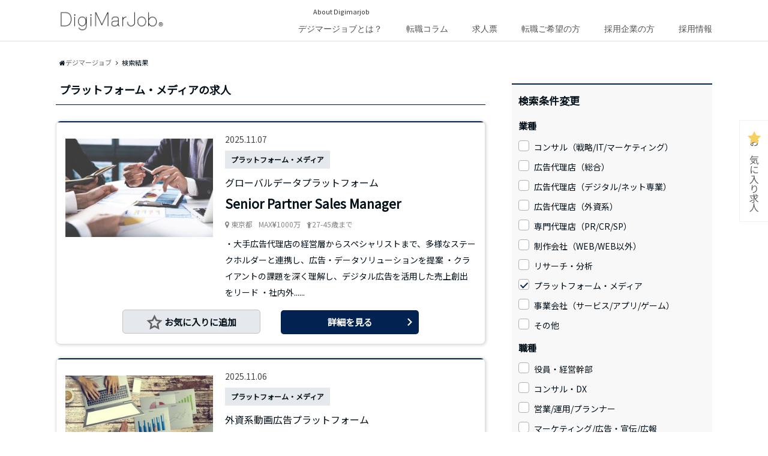

--- FILE ---
content_type: text/html; charset=UTF-8
request_url: https://digimarjob.com/result?business_type%5B%5D=ind3
body_size: 14430
content:
<!doctype html>

<!--[if lt IE 7]><html lang="ja" class="no-js lt-ie9 lt-ie8 lt-ie7"><![endif]-->
<!--[if (IE 7)&!(IEMobile)]><html lang="ja" class="no-js lt-ie9 lt-ie8"><![endif]-->
<!--[if (IE 8)&!(IEMobile)]><html lang="ja" class="no-js lt-ie9"><![endif]-->
<!--[if gt IE 8]><!--> <html lang="ja" class="no-js"><!--<![endif]-->

	<head>
		<meta charset="utf-8">
		<meta http-equiv="X-UA-Compatible" content="IE=edge">
<!-- Google Tag Manager -->
<script>(function(w,d,s,l,i){w[l]=w[l]||[];w[l].push({'gtm.start':
new Date().getTime(),event:'gtm.js'});var f=d.getElementsByTagName(s)[0],
j=d.createElement(s),dl=l!='dataLayer'?'&l='+l:'';j.async=true;j.src=
'https://www.googletagmanager.com/gtm.js?id='+i+dl;f.parentNode.insertBefore(j,f);
})(window,document,'script','dataLayer','GTM-MDVDV6G');</script>
<!-- End Google Tag Manager -->
<meta name="facebook-domain-verification" content="cps486t8ut2zyxu52u4htt6s8e40uc" />		
		<meta name="HandheldFriendly" content="True">
		<meta name="MobileOptimized" content="320">
		<meta name="viewport" content="width=device-width, initial-scale=1"/>


						<link rel="apple-touch-icon" href="https://digimarjob.com/wp-content/uploads/2018/07/touch_icon.png">
								<link rel="icon" href="https://digimarjob.com/wp-content/uploads/2021/06/favicon.png">
		
		<link rel="pingback" href="https://digimarjob.com/xmlrpc.php">
		
		<link rel="stylesheet" href="https://digimarjob.com/wp-content/themes/albatros/layout.css?20201106">
		
		<link rel="stylesheet" href="https://digimarjob.com/wp-content/themes/albatros/css/recruit-layout.css">
	
		
		<!-- google font -->
		<link rel="preconnect" href="https://fonts.gstatic.com">
		<link href="https://fonts.googleapis.com/css2?family=Noto+Sans+JP&display=swap" rel="stylesheet">
		<link href='https://fonts.googleapis.com/css?family=Roboto+Condensed' rel='stylesheet' type='text/css'>
		
		<!--[if IE]>
					<link rel="shortcut icon" href="https://digimarjob.com/wp-content/uploads/2021/06/favicon.png">
				<![endif]-->

		<!--[if lt IE 9]>
		<script src="https://html5shiv.googlecode.com/svn/trunk/html5.js"></script>
		<script src="https://css3-mediaqueries-js.googlecode.com/svn/trunk/css3-mediaqueries.js"></script>
		<![endif]-->

		
	<meta name='robots' content='index, follow, max-image-preview:large, max-snippet:-1, max-video-preview:-1' />
	<style>img:is([sizes="auto" i], [sizes^="auto," i]) { contain-intrinsic-size: 3000px 1500px }</style>
	
	<!-- This site is optimized with the Yoast SEO plugin v25.4 - https://yoast.com/wordpress/plugins/seo/ -->
	<title>検索結果 ｜デジマージョブ</title>
	<meta name="description" content="デジマージョブは、広告・デジタルマーケティング・DX専門でハイクラス求人に特化した転職エージェントです。広告代理店、デジタルエージェンシー、戦略コンサル、プラットフォーム、事業会社等、優良求人を多数扱っております。中途採用情報の提供、面接対策、年収交渉など厚くご支援いたします。" />
	<link rel="canonical" href="https://digimarjob.com/result" />
	<meta property="og:locale" content="ja_JP" />
	<meta property="og:type" content="article" />
	<meta property="og:title" content="検索結果 ｜デジマージョブ" />
	<meta property="og:description" content="デジマージョブは、広告・デジタルマーケティング・DX専門でハイクラス求人に特化した転職エージェントです。広告代理店、デジタルエージェンシー、戦略コンサル、プラットフォーム、事業会社等、優良求人を多数扱っております。中途採用情報の提供、面接対策、年収交渉など厚くご支援いたします。" />
	<meta property="og:url" content="https://digimarjob.com/result" />
	<meta property="og:site_name" content="デジマージョブ" />
	<meta property="article:publisher" content="https://www.facebook.com/DigiMarJob/" />
	<meta name="twitter:card" content="summary_large_image" />
	<meta name="twitter:site" content="@DigiMarJob" />
	<script type="application/ld+json" class="yoast-schema-graph">{"@context":"https://schema.org","@graph":[{"@type":"WebPage","@id":"https://digimarjob.com/result","url":"https://digimarjob.com/result","name":"検索結果 ｜デジマージョブ","isPartOf":{"@id":"https://digimarjob.com/#website"},"datePublished":"2020-10-20T10:20:32+00:00","description":"デジマージョブは、広告・デジタルマーケティング・DX専門でハイクラス求人に特化した転職エージェントです。広告代理店、デジタルエージェンシー、戦略コンサル、プラットフォーム、事業会社等、優良求人を多数扱っております。中途採用情報の提供、面接対策、年収交渉など厚くご支援いたします。","breadcrumb":{"@id":"https://digimarjob.com/result#breadcrumb"},"inLanguage":"ja","potentialAction":[{"@type":"ReadAction","target":["https://digimarjob.com/result"]}]},{"@type":"BreadcrumbList","@id":"https://digimarjob.com/result#breadcrumb","itemListElement":[{"@type":"ListItem","position":1,"name":"Home","item":"https://digimarjob.com/"},{"@type":"ListItem","position":2,"name":"検索結果"}]},{"@type":"WebSite","@id":"https://digimarjob.com/#website","url":"https://digimarjob.com/","name":"デジマージョブ","description":"広告・デジタルマーケティング・DX専門転職エージェント","publisher":{"@id":"https://digimarjob.com/#organization"},"potentialAction":[{"@type":"SearchAction","target":{"@type":"EntryPoint","urlTemplate":"https://digimarjob.com/?s={search_term_string}"},"query-input":{"@type":"PropertyValueSpecification","valueRequired":true,"valueName":"search_term_string"}}],"inLanguage":"ja"},{"@type":"Organization","@id":"https://digimarjob.com/#organization","name":"株式会社デジタイズ","url":"https://digimarjob.com/","logo":{"@type":"ImageObject","inLanguage":"ja","@id":"https://digimarjob.com/#/schema/logo/image/","url":"https://digimarjob.com/wp-content/uploads/2019/07/ogimage.jpg","contentUrl":"https://digimarjob.com/wp-content/uploads/2019/07/ogimage.jpg","width":1200,"height":630,"caption":"株式会社デジタイズ"},"image":{"@id":"https://digimarjob.com/#/schema/logo/image/"},"sameAs":["https://www.facebook.com/DigiMarJob/","https://x.com/DigiMarJob"]}]}</script>
	<!-- / Yoast SEO plugin. -->


<link rel="alternate" type="application/rss+xml" title="デジマージョブ &raquo; フィード" href="https://digimarjob.com/feed" />
<link rel="alternate" type="application/rss+xml" title="デジマージョブ &raquo; コメントフィード" href="https://digimarjob.com/comments/feed" />
<link rel='stylesheet' id='wp-block-library-css' href='https://digimarjob.com/wp-includes/css/dist/block-library/style.min.css' type='text/css' media='all' />
<style id='classic-theme-styles-inline-css' type='text/css'>
/*! This file is auto-generated */
.wp-block-button__link{color:#fff;background-color:#32373c;border-radius:9999px;box-shadow:none;text-decoration:none;padding:calc(.667em + 2px) calc(1.333em + 2px);font-size:1.125em}.wp-block-file__button{background:#32373c;color:#fff;text-decoration:none}
</style>
<style id='global-styles-inline-css' type='text/css'>
:root{--wp--preset--aspect-ratio--square: 1;--wp--preset--aspect-ratio--4-3: 4/3;--wp--preset--aspect-ratio--3-4: 3/4;--wp--preset--aspect-ratio--3-2: 3/2;--wp--preset--aspect-ratio--2-3: 2/3;--wp--preset--aspect-ratio--16-9: 16/9;--wp--preset--aspect-ratio--9-16: 9/16;--wp--preset--color--black: #000000;--wp--preset--color--cyan-bluish-gray: #abb8c3;--wp--preset--color--white: #ffffff;--wp--preset--color--pale-pink: #f78da7;--wp--preset--color--vivid-red: #cf2e2e;--wp--preset--color--luminous-vivid-orange: #ff6900;--wp--preset--color--luminous-vivid-amber: #fcb900;--wp--preset--color--light-green-cyan: #7bdcb5;--wp--preset--color--vivid-green-cyan: #00d084;--wp--preset--color--pale-cyan-blue: #8ed1fc;--wp--preset--color--vivid-cyan-blue: #0693e3;--wp--preset--color--vivid-purple: #9b51e0;--wp--preset--gradient--vivid-cyan-blue-to-vivid-purple: linear-gradient(135deg,rgba(6,147,227,1) 0%,rgb(155,81,224) 100%);--wp--preset--gradient--light-green-cyan-to-vivid-green-cyan: linear-gradient(135deg,rgb(122,220,180) 0%,rgb(0,208,130) 100%);--wp--preset--gradient--luminous-vivid-amber-to-luminous-vivid-orange: linear-gradient(135deg,rgba(252,185,0,1) 0%,rgba(255,105,0,1) 100%);--wp--preset--gradient--luminous-vivid-orange-to-vivid-red: linear-gradient(135deg,rgba(255,105,0,1) 0%,rgb(207,46,46) 100%);--wp--preset--gradient--very-light-gray-to-cyan-bluish-gray: linear-gradient(135deg,rgb(238,238,238) 0%,rgb(169,184,195) 100%);--wp--preset--gradient--cool-to-warm-spectrum: linear-gradient(135deg,rgb(74,234,220) 0%,rgb(151,120,209) 20%,rgb(207,42,186) 40%,rgb(238,44,130) 60%,rgb(251,105,98) 80%,rgb(254,248,76) 100%);--wp--preset--gradient--blush-light-purple: linear-gradient(135deg,rgb(255,206,236) 0%,rgb(152,150,240) 100%);--wp--preset--gradient--blush-bordeaux: linear-gradient(135deg,rgb(254,205,165) 0%,rgb(254,45,45) 50%,rgb(107,0,62) 100%);--wp--preset--gradient--luminous-dusk: linear-gradient(135deg,rgb(255,203,112) 0%,rgb(199,81,192) 50%,rgb(65,88,208) 100%);--wp--preset--gradient--pale-ocean: linear-gradient(135deg,rgb(255,245,203) 0%,rgb(182,227,212) 50%,rgb(51,167,181) 100%);--wp--preset--gradient--electric-grass: linear-gradient(135deg,rgb(202,248,128) 0%,rgb(113,206,126) 100%);--wp--preset--gradient--midnight: linear-gradient(135deg,rgb(2,3,129) 0%,rgb(40,116,252) 100%);--wp--preset--font-size--small: 13px;--wp--preset--font-size--medium: 20px;--wp--preset--font-size--large: 36px;--wp--preset--font-size--x-large: 42px;--wp--preset--spacing--20: 0.44rem;--wp--preset--spacing--30: 0.67rem;--wp--preset--spacing--40: 1rem;--wp--preset--spacing--50: 1.5rem;--wp--preset--spacing--60: 2.25rem;--wp--preset--spacing--70: 3.38rem;--wp--preset--spacing--80: 5.06rem;--wp--preset--shadow--natural: 6px 6px 9px rgba(0, 0, 0, 0.2);--wp--preset--shadow--deep: 12px 12px 50px rgba(0, 0, 0, 0.4);--wp--preset--shadow--sharp: 6px 6px 0px rgba(0, 0, 0, 0.2);--wp--preset--shadow--outlined: 6px 6px 0px -3px rgba(255, 255, 255, 1), 6px 6px rgba(0, 0, 0, 1);--wp--preset--shadow--crisp: 6px 6px 0px rgba(0, 0, 0, 1);}:where(.is-layout-flex){gap: 0.5em;}:where(.is-layout-grid){gap: 0.5em;}body .is-layout-flex{display: flex;}.is-layout-flex{flex-wrap: wrap;align-items: center;}.is-layout-flex > :is(*, div){margin: 0;}body .is-layout-grid{display: grid;}.is-layout-grid > :is(*, div){margin: 0;}:where(.wp-block-columns.is-layout-flex){gap: 2em;}:where(.wp-block-columns.is-layout-grid){gap: 2em;}:where(.wp-block-post-template.is-layout-flex){gap: 1.25em;}:where(.wp-block-post-template.is-layout-grid){gap: 1.25em;}.has-black-color{color: var(--wp--preset--color--black) !important;}.has-cyan-bluish-gray-color{color: var(--wp--preset--color--cyan-bluish-gray) !important;}.has-white-color{color: var(--wp--preset--color--white) !important;}.has-pale-pink-color{color: var(--wp--preset--color--pale-pink) !important;}.has-vivid-red-color{color: var(--wp--preset--color--vivid-red) !important;}.has-luminous-vivid-orange-color{color: var(--wp--preset--color--luminous-vivid-orange) !important;}.has-luminous-vivid-amber-color{color: var(--wp--preset--color--luminous-vivid-amber) !important;}.has-light-green-cyan-color{color: var(--wp--preset--color--light-green-cyan) !important;}.has-vivid-green-cyan-color{color: var(--wp--preset--color--vivid-green-cyan) !important;}.has-pale-cyan-blue-color{color: var(--wp--preset--color--pale-cyan-blue) !important;}.has-vivid-cyan-blue-color{color: var(--wp--preset--color--vivid-cyan-blue) !important;}.has-vivid-purple-color{color: var(--wp--preset--color--vivid-purple) !important;}.has-black-background-color{background-color: var(--wp--preset--color--black) !important;}.has-cyan-bluish-gray-background-color{background-color: var(--wp--preset--color--cyan-bluish-gray) !important;}.has-white-background-color{background-color: var(--wp--preset--color--white) !important;}.has-pale-pink-background-color{background-color: var(--wp--preset--color--pale-pink) !important;}.has-vivid-red-background-color{background-color: var(--wp--preset--color--vivid-red) !important;}.has-luminous-vivid-orange-background-color{background-color: var(--wp--preset--color--luminous-vivid-orange) !important;}.has-luminous-vivid-amber-background-color{background-color: var(--wp--preset--color--luminous-vivid-amber) !important;}.has-light-green-cyan-background-color{background-color: var(--wp--preset--color--light-green-cyan) !important;}.has-vivid-green-cyan-background-color{background-color: var(--wp--preset--color--vivid-green-cyan) !important;}.has-pale-cyan-blue-background-color{background-color: var(--wp--preset--color--pale-cyan-blue) !important;}.has-vivid-cyan-blue-background-color{background-color: var(--wp--preset--color--vivid-cyan-blue) !important;}.has-vivid-purple-background-color{background-color: var(--wp--preset--color--vivid-purple) !important;}.has-black-border-color{border-color: var(--wp--preset--color--black) !important;}.has-cyan-bluish-gray-border-color{border-color: var(--wp--preset--color--cyan-bluish-gray) !important;}.has-white-border-color{border-color: var(--wp--preset--color--white) !important;}.has-pale-pink-border-color{border-color: var(--wp--preset--color--pale-pink) !important;}.has-vivid-red-border-color{border-color: var(--wp--preset--color--vivid-red) !important;}.has-luminous-vivid-orange-border-color{border-color: var(--wp--preset--color--luminous-vivid-orange) !important;}.has-luminous-vivid-amber-border-color{border-color: var(--wp--preset--color--luminous-vivid-amber) !important;}.has-light-green-cyan-border-color{border-color: var(--wp--preset--color--light-green-cyan) !important;}.has-vivid-green-cyan-border-color{border-color: var(--wp--preset--color--vivid-green-cyan) !important;}.has-pale-cyan-blue-border-color{border-color: var(--wp--preset--color--pale-cyan-blue) !important;}.has-vivid-cyan-blue-border-color{border-color: var(--wp--preset--color--vivid-cyan-blue) !important;}.has-vivid-purple-border-color{border-color: var(--wp--preset--color--vivid-purple) !important;}.has-vivid-cyan-blue-to-vivid-purple-gradient-background{background: var(--wp--preset--gradient--vivid-cyan-blue-to-vivid-purple) !important;}.has-light-green-cyan-to-vivid-green-cyan-gradient-background{background: var(--wp--preset--gradient--light-green-cyan-to-vivid-green-cyan) !important;}.has-luminous-vivid-amber-to-luminous-vivid-orange-gradient-background{background: var(--wp--preset--gradient--luminous-vivid-amber-to-luminous-vivid-orange) !important;}.has-luminous-vivid-orange-to-vivid-red-gradient-background{background: var(--wp--preset--gradient--luminous-vivid-orange-to-vivid-red) !important;}.has-very-light-gray-to-cyan-bluish-gray-gradient-background{background: var(--wp--preset--gradient--very-light-gray-to-cyan-bluish-gray) !important;}.has-cool-to-warm-spectrum-gradient-background{background: var(--wp--preset--gradient--cool-to-warm-spectrum) !important;}.has-blush-light-purple-gradient-background{background: var(--wp--preset--gradient--blush-light-purple) !important;}.has-blush-bordeaux-gradient-background{background: var(--wp--preset--gradient--blush-bordeaux) !important;}.has-luminous-dusk-gradient-background{background: var(--wp--preset--gradient--luminous-dusk) !important;}.has-pale-ocean-gradient-background{background: var(--wp--preset--gradient--pale-ocean) !important;}.has-electric-grass-gradient-background{background: var(--wp--preset--gradient--electric-grass) !important;}.has-midnight-gradient-background{background: var(--wp--preset--gradient--midnight) !important;}.has-small-font-size{font-size: var(--wp--preset--font-size--small) !important;}.has-medium-font-size{font-size: var(--wp--preset--font-size--medium) !important;}.has-large-font-size{font-size: var(--wp--preset--font-size--large) !important;}.has-x-large-font-size{font-size: var(--wp--preset--font-size--x-large) !important;}
:where(.wp-block-post-template.is-layout-flex){gap: 1.25em;}:where(.wp-block-post-template.is-layout-grid){gap: 1.25em;}
:where(.wp-block-columns.is-layout-flex){gap: 2em;}:where(.wp-block-columns.is-layout-grid){gap: 2em;}
:root :where(.wp-block-pullquote){font-size: 1.5em;line-height: 1.6;}
</style>
<link rel='stylesheet' id='toc-screen-css' href='https://digimarjob.com/wp-content/plugins/table-of-contents-plus/screen.min.css' type='text/css' media='all' />
<link rel='stylesheet' id='style-css' href='https://digimarjob.com/wp-content/themes/albatros/style.css?20220201' type='text/css' media='all' />
<link rel='stylesheet' id='shortcode-css' href='https://digimarjob.com/wp-content/themes/albatros/library/css/shortcode.css' type='text/css' media='all' />
<script type="text/javascript" src="//ajax.googleapis.com/ajax/libs/jquery/1.8.3/jquery.min.js" id="jquery-js"></script>
<link rel="https://api.w.org/" href="https://digimarjob.com/wp-json/" /><link rel="alternate" title="JSON" type="application/json" href="https://digimarjob.com/wp-json/wp/v2/pages/9257" /><link rel="alternate" title="oEmbed (JSON)" type="application/json+oembed" href="https://digimarjob.com/wp-json/oembed/1.0/embed?url=https%3A%2F%2Fdigimarjob.com%2Fresult" />
<link rel="alternate" title="oEmbed (XML)" type="text/xml+oembed" href="https://digimarjob.com/wp-json/oembed/1.0/embed?url=https%3A%2F%2Fdigimarjob.com%2Fresult&#038;format=xml" />
<script type="text/javascript">
<!--
/******************************************************************************
***   COPY PROTECTED BY http://chetangole.com/blog/wp-copyprotect/   version 3.1.0 ****
******************************************************************************/
function clickIE4(){
if (event.button==2){
return false;
}
}
function clickNS4(e){
if (document.layers||document.getElementById&&!document.all){
if (e.which==2||e.which==3){
return false;
}
}
}

if (document.layers){
document.captureEvents(Event.MOUSEDOWN);
document.onmousedown=clickNS4;
}
else if (document.all&&!document.getElementById){
document.onmousedown=clickIE4;
}

document.oncontextmenu=new Function("return false")
// --> 
</script>

<script type="text/javascript">
/******************************************************************************
***   COPY PROTECTED BY http://chetangole.com/blog/wp-copyprotect/   version 3.1.0 ****
******************************************************************************/
function disableSelection(target){
if (typeof target.onselectstart!="undefined") //For IE 
	target.onselectstart=function(){return false}
else if (typeof target.style.MozUserSelect!="undefined") //For Firefox
	target.style.MozUserSelect="none"
else //All other route (For Opera)
	target.onmousedown=function(){return false}
target.style.cursor = "default"
}
</script>
<style type="text/css">
body{color: #041019;}
a{color: #4B99B5;}
a:hover{color: #74B7CF;}
#main .article footer .post-categories li a,#main .article footer .tags a{  background: #4B99B5;  border:1px solid #4B99B5;}
#main .article footer .tags a{color:#4B99B5; background: none;}
#main .article footer .post-categories li a:hover,#main .article footer .tags a:hover{ background:#74B7CF;  border-color:#74B7CF;}
input[type="text"],input[type="password"],input[type="datetime"],input[type="datetime-local"],input[type="date"],input[type="month"],input[type="time"],input[type="week"],input[type="number"],input[type="email"],input[type="url"],input[type="search"],input[type="tel"],input[type="color"],select,textarea,.field { background-color: #eaedf2;}
/*ヘッダー*/
.header{background: #ffffff;}
.header .subnav .site_description,.header .mobile_site_description{color:  #444444;}
.nav li a,.subnav .linklist li a,.subnav .linklist li a:before {color: #515151;}
.nav li a:hover,.subnav .linklist li a:hover{color:#5b5b5b;}
.subnav .contactbutton a{background: #235D72;}
.subnav .contactbutton a:hover{background:#3F7E94;}
@media only screen and (min-width: 768px) {
	.nav ul {background: #323944;}
	.nav li ul.sub-menu li a{color: #B0B4BA;}
}
/*メインエリア*/
.byline .cat-name{background: #ffffff; color:  #444444;}
.widgettitle {background: #ffffff; color:  #444444;}
.widget li a:after{color: #ffffff!important;}

/* 投稿ページ吹き出し見出し */
.single .entry-content h2{background: #5C6B80;}
.single .entry-content h2:after{border-top-color:#5C6B80;}
/* リスト要素 */
.entry-content ul li:before{ background: #5C6B80;}
.entry-content ol li:before{ background: #5C6B80;}
/* カテゴリーラベル */
.single .authorbox .author-newpost li .cat-name,.related-box li .cat-name{ background: #ffffff;color:  #444444;}
/* CTA */
.cta-inner{ background: #323944;}
/* ローカルナビ */
.local-nav .title a{ background: #4B99B5;}
.local-nav .current_page_item a{color:#4B99B5;}
/* ランキングバッジ */
ul.wpp-list li a:before{background: #ffffff;color:  #444444;}
/* アーカイブのボタン */
.readmore a{border:1px solid #4B99B5;color:#4B99B5;}
.readmore a:hover{background:#4B99B5;color:#fff;}
/* ボタンの色 */
.btn-wrap a{background: #4B99B5;border: 1px solid #4B99B5;}
.btn-wrap a:hover{background: #74B7CF;}
.btn-wrap.simple a{border:1px solid #4B99B5;color:#4B99B5;}
.btn-wrap.simple a:hover{background:#4B99B5;}
/* コメント */
.blue-btn, .comment-reply-link, #submit { background-color: #4B99B5; }
.blue-btn:hover, .comment-reply-link:hover, #submit:hover, .blue-btn:focus, .comment-reply-link:focus, #submit:focus {background-color: #74B7CF; }
/* サイドバー */
.widget a{text-decoration:none; color:#666;}
.widget a:hover{color:#999;}
/*フッター*/
#footer-top{background-color: #323944; color: #86909E;}
.footer a,#footer-top a{color: #B0B4BA;}
#footer-top .widgettitle{color: #86909E;}
.footer {background-color: #323944;color: #86909E;}
.footer-links li:before{ color: #ffffff;}
/* ページネーション */
/* .pagination a, .pagination span,.page-links a , .page-links ul > li > span{color: #4B99B5;} */
/* .pagination a:hover, .pagination a:focus,.page-links a:hover, .page-links a:focus{background-color: #4B99B5;} */
/* .pagination .current:hover, .pagination .current:focus{color: #74B7CF;} */
</style>

	<link rel="stylesheet" href="https://digimarjob.com/wp-content/themes/albatros/css/slick.css">
	<link rel="stylesheet" href="https://digimarjob.com/wp-content/themes/albatros/css/slick-theme.css">
	<link rel="stylesheet" href="https://digimarjob.com/wp-content/themes/albatros/css/styles02.css?20240909">
	<script src="https://digimarjob.com/wp-content/themes/albatros/js/slick.min.js"></script>
		
	<!-- bxSlider Javascript file -->
	<script src="https://digimarjob.com/wp-content/themes/albatros/js/jquery.bxslider.min.js"></script>
	<!-- bxSlider CSS file -->
	<script src="https://digimarjob.com/wp-content/themes/albatros/js/jquery.cookie.js"></script>
		<link rel="stylesheet" href="https://digimarjob.com/wp-content/themes/albatros/css/jquery.bxslider.css?1768949205" />

	<script>
	$(function(){
		$('.banner3_slide').slick({
		  infinite: true,
		  speed: 300,
		  slidesToShow: 5,
		  slidesToScroll: 1,
		  autoplay:true,

		  responsive: [
		    {
		      breakpoint: 1099,//ブレイクポイント
		      settings: {
		        slidesToShow: 4,
		        slidesToScroll: 1,
		        infinite: true,
		        autoplay:true,
		      }
		    },
		    {
		      breakpoint: 740,//ブレイクポイント
		      settings: {
		        slidesToShow: 3,
		        slidesToScroll: 1,
		        autoplay:true,
		      }
		    },
		    {
		      breakpoint: 480,//ブレイクポイント
		      settings: {
		        slidesToShow: 2,
		        slidesToScroll: 1,
		        autoplay:true,
		        arrows: false,
		      }
		    }
		    // You can unslick at a given breakpoint now by adding:
		    // settings: "unslick"
		    // instead of a settings object
		  ]
		});
		$('.clients').slick({
		  infinite: true,
		  speed: 1000,
		  autoplaySpeed: 4000,
		  fade: true,
		  slidesToShow: 1,
		  slidesToScroll: 1,
		  autoplay:true,
		  
		  responsive: [
		    {
		      breakpoint: 768,//ブレイクポイント
		      settings: {
			      arrows: false,
		      }
		    },  
		  ]			  
		});
	}); 
	</script>
	
	<script>
	jQuery(document).ready(function($) {
		$(function(){
		    $(".recruit_ac dt").on("click", function() {
		        $(this).next().slideToggle();
		    });
		});
	});

	jQuery(document).ready(function($) {
		$(function(){
		    $(".hidden_bt").on("click", function() {
		        $('#hidden_area').slideToggle();
		    });
		});
	});

	jQuery(document).ready(function($) {
		$("#feas_0_0_none").text("業種を選択");
		$("#feas_0_1_none").text("職種を選択");
		$("#feas_0_2_none").text("年収を選択");
	});	
	</script>

	</head>

	<body data-rsssl=1 class="wp-singular page-template-default page page-id-9257 wp-theme-albatros" itemscope itemtype="http://schema.org/WebPage">
<!-- Google Tag Manager (noscript) -->
<noscript><iframe src="https://www.googletagmanager.com/ns.html?id=GTM-MDVDV6G"
height="0" width="0" style="display:none;visibility:hidden"></iframe></noscript>
<!-- End Google Tag Manager (noscript) -->
	
		<div id="container">

					
			<header class="header" role="banner" itemscope itemtype="http://schema.org/WPHeader">

				<div id="inner-header" class="wrap">


					
<div id="logo">
																		<p class="h1 img" itemscope itemtype="http://schema.org/Organization"><a href="https://digimarjob.com"><img src="https://digimarjob.com/wp-content/uploads/2017/12/3163ab9477ef1a04d1428a550e3c706a.jpg" alt="デジマージョブ"></a></p>
											</div>					
					<div class="nav-wrap">
					<div class="subnav cf">
										<p class="site_description"><span class="abouten"><a href="https://digimarjob.com/about_us">About Digimarjob</a></span></p>
										
										
										<form role="search" method="get" id="searchform" class="searchform" action="https://digimarjob.com/">
    <div>
        <label for="s" class="screen-reader-text"></label>
        <input type="search" id="s" name="s" value="" placeholder="サイト内検索" /><button type="submit" id="searchsubmit" ><i class="fa fa-search"></i></button>
    </div>
</form>					</div>

					<nav id="g_nav" role="navigation" itemscope itemtype="http://schema.org/SiteNavigationElement">
						<ul id="menu-header_nav" class="nav top-nav cf"><li itemprop="name" class="menu-item"><a itemprop="url" href="https://digimarjob.com/about">デジマージョブとは？</a></li>
<li itemprop="name" class="menu-item"><a itemprop="url" href="https://digimarjob.com/category/column_job_transfer">転職コラム</a></li>
<li itemprop="name" class="menu-item"><a itemprop="url" href="https://digimarjob.com/jobs">求人票</a></li>
<li itemprop="name" class="menu-item"><a itemprop="url" href="https://digimarjob.com/inquiry_form">転職ご希望の方</a></li>
<li itemprop="name" class="menu-item"><a itemprop="url" href="https://digimarjob.com/contact_form">採用企業の方</a></li>
<li itemprop="name" class="menu-item"><a itemprop="url" href="https://digimarjob.com/we-are-hiring_digimarjob">採用情報</a></li>
</ul>					</nav>
					</div>
				</div>

			</header>


<div id="breadcrumb" class="breadcrumb inner wrap cf check_bread">
<ul typeof="BreadcrumbList" vocab="https://schema.org/">
<!-- Breadcrumb NavXT 7.4.1 -->
<li class="home"><i class="fa fa-home"></i><span property="itemListElement" typeof="ListItem"><a property="item" typeof="WebPage" title="Go to デジマージョブ." href="https://digimarjob.com" class="home"><span property="name">デジマージョブ</span></a><meta property="position" content="1"></span>	</li>
<li class="post post-page current-item">検索結果</li>
</ul>
</div>

<div id="content">
	<div id="inner-content" class="wrap cf">
		<main id="main" class="m-all t-2of3 d-5of7 cf" role="main">
			<div class="p-archive">
<h1 class="p-archive__heading">プラットフォーム・メディアの求人</h1>				<div class="p-archive__search">
					<div class="p-selected-data">
						<dl class="p-selected-data__list"><dt class="p-selected-data__ttl">職種：</dt><dd class="p-selected-data__txt">未選択</dd></dl>
						<dl class="p-selected-data__list"><dt class="p-selected-data__ttl">年収：</dt><dd class="p-selected-data__txt">未選択</dd></dl>
					</div>
					<div class="p-toggle hide">
						<div class="p-searchform">
	<span class="p-searchform__ttl">検索条件変更</span>
	<form class="p-searchform__form" method="get" action="https://digimarjob.com/result">
		<ul class="p-searchform__lists">
			<span class="p-searchform__heading">業種</span>
			<li class="p-searchform__list c-checkbox">
<div class="c-checkbox__item"><label><input class="c-checkbox__input" type="checkbox" name="business_type[]" value="ind2" /><span class="c-checkbox__txt">コンサル（戦略/IT/マーケティング）</span></label></div><div class="c-checkbox__item"><label><input class="c-checkbox__input" type="checkbox" name="business_type[]" value="ind13" /><span class="c-checkbox__txt">広告代理店（総合）</span></label></div><div class="c-checkbox__item"><label><input class="c-checkbox__input" type="checkbox" name="business_type[]" value="ind11" /><span class="c-checkbox__txt">広告代理店（デジタル/ネット専業）</span></label></div><div class="c-checkbox__item"><label><input class="c-checkbox__input" type="checkbox" name="business_type[]" value="ind12" /><span class="c-checkbox__txt">広告代理店（外資系）</span></label></div><div class="c-checkbox__item"><label><input class="c-checkbox__input" type="checkbox" name="business_type[]" value="ind10" /><span class="c-checkbox__txt">専門代理店（PR/CR/SP）</span></label></div><div class="c-checkbox__item"><label><input class="c-checkbox__input" type="checkbox" name="business_type[]" value="ind7" /><span class="c-checkbox__txt">制作会社（WEB/WEB以外）</span></label></div><div class="c-checkbox__item"><label><input class="c-checkbox__input" type="checkbox" name="business_type[]" value="ind4" /><span class="c-checkbox__txt">リサーチ・分析</span></label></div><div class="c-checkbox__item"><label><input class="c-checkbox__input" type="checkbox" name="business_type[]" value="ind3" checked="checked" /><span class="c-checkbox__txt">プラットフォーム・メディア</span></label></div><div class="c-checkbox__item"><label><input class="c-checkbox__input" type="checkbox" name="business_type[]" value="ind6" /><span class="c-checkbox__txt">事業会社（サービス/アプリ/ゲーム）</span></label></div><div class="c-checkbox__item"><label><input class="c-checkbox__input" type="checkbox" name="business_type[]" value="ind99" /><span class="c-checkbox__txt">その他</span></label></div>			</li>
			<span class="p-searchform__heading">職種</span>
			<li class="p-searchform__list c-checkbox">
<div class="c-checkbox__item"><label><input class="c-checkbox__input" type="checkbox" name="job_type[]" value="occ8" /><span class="c-checkbox__txt">役員・経営幹部</span></label></div><div class="c-checkbox__item"><label><input class="c-checkbox__input" type="checkbox" name="job_type[]" value="occ3" /><span class="c-checkbox__txt">コンサル・DX</span></label></div><div class="c-checkbox__item"><label><input class="c-checkbox__input" type="checkbox" name="job_type[]" value="occ7" /><span class="c-checkbox__txt">営業/運用/プランナー</span></label></div><div class="c-checkbox__item"><label><input class="c-checkbox__input" type="checkbox" name="job_type[]" value="occ5" /><span class="c-checkbox__txt">マーケティング/広告・宣伝/広報</span></label></div><div class="c-checkbox__item"><label><input class="c-checkbox__input" type="checkbox" name="job_type[]" value="occ6" /><span class="c-checkbox__txt">リサーチ・分析</span></label></div><div class="c-checkbox__item"><label><input class="c-checkbox__input" type="checkbox" name="job_type[]" value="occ2" /><span class="c-checkbox__txt">クリエイティブ</span></label></div><div class="c-checkbox__item"><label><input class="c-checkbox__input" type="checkbox" name="job_type[]" value="occ1" /><span class="c-checkbox__txt">エンジニア</span></label></div><div class="c-checkbox__item"><label><input class="c-checkbox__input" type="checkbox" name="job_type[]" value="occ4" /><span class="c-checkbox__txt">バックオフィス</span></label></div><div class="c-checkbox__item"><label><input class="c-checkbox__input" type="checkbox" name="job_type[]" value="occ9" /><span class="c-checkbox__txt">経営企画/事業・サービス開発</span></label></div><div class="c-checkbox__item"><label><input class="c-checkbox__input" type="checkbox" name="job_type[]" value="occ99" /><span class="c-checkbox__txt">その他</span></label></div>			</li>
			<span class="p-searchform__heading">年収</span>
			<li class="p-searchform__list c-checkbox">
<div class="c-checkbox__item"><label><input class="c-checkbox__input" type="checkbox" name="annual_income[]" value="500" /><span class="c-checkbox__txt">-500万</span></label></div><div class="c-checkbox__item"><label><input class="c-checkbox__input" type="checkbox" name="annual_income[]" value="500-749" /><span class="c-checkbox__txt">500-749万円</span></label></div><div class="c-checkbox__item"><label><input class="c-checkbox__input" type="checkbox" name="annual_income[]" value="750-999" /><span class="c-checkbox__txt">750-999万円</span></label></div><div class="c-checkbox__item"><label><input class="c-checkbox__input" type="checkbox" name="annual_income[]" value="1000-2500" /><span class="c-checkbox__txt">1000-2500万円</span></label></div>			</li>
			<span class="p-searchform__heading">採用企業</span>
			<div class="p-searchform__selectbox">
				<select name="company" class="p-searchform__select">
					<option value="">注目の採用企業を選択</option>
					<option value="%e6%a0%aa%e5%bc%8f%e4%bc%9a%e7%a4%behakuhodo-dy-one">株式会社Hakuhodo DY ONE</option>
					<option value="dentsu">株式会社電通</option>
					<option value="dentsudigital">株式会社電通デジタル</option>
					<option value="dentsurunway-co-jp">株式会社電通ランウェイ</option>
					<option value="hakuhodo">株式会社博報堂</option>
					<option value="hakuhododymediapartners">株式会社博報堂DYメディアパートナーズ</option>
					<option value="irep">株式会社アイレップ</option>
					<option value="adkholdings">株式会社ADKホールディングス</option>
					<option value="%e6%a0%aa%e5%bc%8f%e4%bc%9a%e7%a4%beadk%e3%83%9e%e3%83%bc%e3%82%b1%e3%83%86%e3%82%a3%e3%83%b3%e3%82%b0%e3%83%bb%e3%82%bd%e3%83%aa%e3%83%a5%e3%83%bc%e3%82%b7%e3%83%a7%e3%83%b3%e3%82%ba">株式会社ADKマーケティング・ソリューションズ</option>
					<option value="%e6%a0%aa%e5%bc%8f%e4%bc%9a%e7%a4%beadk%e3%82%af%e3%83%aa%e3%82%a8%e3%82%a4%e3%83%86%e3%82%a3%e3%83%96%e3%83%bb%e3%83%af%e3%83%b3">株式会社ADKクリエイティブ・ワン</option>
					<option value="interpublicgroup">インターパブリックグループ</option>
				</select>
			</div>
		</ul>
		<div class="p-searchform__btn">
			<input class="c-btn p-btn--navy" type="submit" value="この条件で検索する" />
		</div>
	</form>
</div>					</div>
				</div>
				<div class="p-archive__list">
					<article class="p-archive__item">
						<div class="p-archive__item-inner">
							<div class="p-media">
								<figure class="p-media__figure" class="eyecatch">
									<img src="https://digimarjob.com/wp-content/uploads/2022/07/dmj_default_job_img_04_02-300x200.jpg" alt="Senior Partner Sales Manager" />
								</figure>
								<div class="p-media__txt">
									<div class="p-media__date">
2025.11.07									</div>
								    <span class="p-media__type">プラットフォーム・メディア</span>
									<span class="p-media__subttl">グローバルデータプラットフォーム</span>
									<span class="p-media__ttl">Senior Partner Sales Manager</span>
									<ul class="p-media__list">
										<li class="p-media__item">
											<i class="fa fa-map-marker"></i>
											<span>東京都</span>
										</li>
										<li class="p-media__item"><span class="max">MAX</span><i class="fa fa-yen"></i>1000万</li>
										<li class="p-media__item"><i class="fa fa-child" aria-hidden="true"></i>27-45<span>歳まで</span></li>
									</ul>
									<span class="p-media__description">・大手広告代理店の経営層からスペシャリストまで、多様なステークホルダーと連携し、広告・データソリューションを提案
・クライアントの課題を深く理解し、デジタル広告を活用した売上創出をリード
・社内外......</span>
								</div>
							</div>
							<div class="p-archive__btn">
								<span class="c-btn c-btn--sm p-btn--gray favorite" id="41645">お気に入りに追加</span>
								<a class="c-btn c-btn--sm c-btn--more p-btn--navy" href="https://digimarjob.com/jobs/jd041645" rel="bookmark" title="Senior Partner Sales Manager">詳細を見る</a>
							</div>
						</div>
					</article>
					<article class="p-archive__item">
						<div class="p-archive__item-inner">
							<div class="p-media">
								<figure class="p-media__figure" class="eyecatch">
									<img src="https://digimarjob.com/wp-content/uploads/2022/07/dmj_default_job_img_06_02-300x200.jpg" alt="Senior Sales Manager" />
								</figure>
								<div class="p-media__txt">
									<div class="p-media__date">
2025.11.06									</div>
								    <span class="p-media__type">プラットフォーム・メディア</span>
									<span class="p-media__subttl">外資系動画広告プラットフォーム</span>
									<span class="p-media__ttl">Senior Sales Manager</span>
									<ul class="p-media__list">
										<li class="p-media__item">
											<i class="fa fa-map-marker"></i>
											<span>東京都</span>
										</li>
										<li class="p-media__item"><span class="max">MAX</span><i class="fa fa-yen"></i>1650万</li>
										<li class="p-media__item"><i class="fa fa-child" aria-hidden="true"></i>25-49<span>歳まで</span></li>
									</ul>
									<span class="p-media__description">日本の東京に拠点を置く当社は、継続的なビジネスの成功に重要な役割を担う、熱意のあるセールスマネージャーを探しています。当社は、革新的な業界をリードするデジタル広告プラットフォーム企業で、最先端かつ、フ......</span>
								</div>
							</div>
							<div class="p-archive__btn">
								<span class="c-btn c-btn--sm p-btn--gray favorite" id="40465">お気に入りに追加</span>
								<a class="c-btn c-btn--sm c-btn--more p-btn--navy" href="https://digimarjob.com/jobs/jd040465" rel="bookmark" title="Senior Sales Manager">詳細を見る</a>
							</div>
						</div>
					</article>
					<article class="p-archive__item">
						<div class="p-archive__item-inner">
							<div class="p-media">
								<figure class="p-media__figure" class="eyecatch">
									<img src="https://digimarjob.com/wp-content/uploads/2022/07/dmj_default_job_img_10_02-300x200.jpg" alt="Ad Operations Specialist" />
								</figure>
								<div class="p-media__txt">
									<div class="p-media__date">
2025.08.25									</div>
								    <span class="p-media__type">プラットフォーム・メディア</span>
									<span class="p-media__subttl">グローバルリッチ広告配信PF</span>
									<span class="p-media__ttl">Ad Operations Specialist</span>
									<ul class="p-media__list">
										<li class="p-media__item">
											<i class="fa fa-map-marker"></i>
											<span>東京都</span>
										</li>
										<li class="p-media__item"><span class="max">MAX</span><i class="fa fa-yen"></i>1000万</li>
										<li class="p-media__item"><i class="fa fa-child" aria-hidden="true"></i>27-39<span>歳まで</span></li>
									</ul>
									<span class="p-media__description">・デジタル広告キャンペーンの管理・運用・最適化
・広告キャンペーンのQA・モニタリング・最適化を担当。最適な広告パフォーマンスを達成するための運用と配信ペーシングの管理/調整。
・クライアント企業のキ......</span>
								</div>
							</div>
							<div class="p-archive__btn">
								<span class="c-btn c-btn--sm p-btn--gray favorite" id="41476">お気に入りに追加</span>
								<a class="c-btn c-btn--sm c-btn--more p-btn--navy" href="https://digimarjob.com/jobs/jd041476" rel="bookmark" title="Ad Operations Specialist">詳細を見る</a>
							</div>
						</div>
					</article>
					<article class="p-archive__item">
						<div class="p-archive__item-inner">
							<div class="p-media">
								<figure class="p-media__figure" class="eyecatch">
									<img src="https://digimarjob.com/wp-content/uploads/2022/07/dmj_default_job_img_10_02-300x200.jpg" alt="Account Manager" />
								</figure>
								<div class="p-media__txt">
									<div class="p-media__date">
2025.08.25									</div>
								    <span class="p-media__type">プラットフォーム・メディア</span>
									<span class="p-media__subttl">グローバルリッチ広告配信PF</span>
									<span class="p-media__ttl">Account Manager</span>
									<ul class="p-media__list">
										<li class="p-media__item">
											<i class="fa fa-map-marker"></i>
											<span>東京都</span>
										</li>
										<li class="p-media__item"><span class="max">MAX</span><i class="fa fa-yen"></i>1000万</li>
										<li class="p-media__item"><i class="fa fa-child" aria-hidden="true"></i>27-39<span>歳まで</span></li>
									</ul>
									<span class="p-media__description">・独自プラットフォームで広告キャンペーンを実施・運用
・クライアントに卓越した顧客体験を提供
・広告代理店との関係構築、アドオペレーションチームとの連携によるキャンペーンの管理・最適化
・キャンペーン......</span>
								</div>
							</div>
							<div class="p-archive__btn">
								<span class="c-btn c-btn--sm p-btn--gray favorite" id="41473">お気に入りに追加</span>
								<a class="c-btn c-btn--sm c-btn--more p-btn--navy" href="https://digimarjob.com/jobs/jd041473" rel="bookmark" title="Account Manager">詳細を見る</a>
							</div>
						</div>
					</article>
					<article class="p-archive__item">
						<div class="p-archive__item-inner">
							<div class="p-media">
								<figure class="p-media__figure" class="eyecatch">
									<img src="https://digimarjob.com/wp-content/uploads/2022/07/dmj_default_job_img_01_02-300x200.jpg" alt="Senior Account Executive" />
								</figure>
								<div class="p-media__txt">
									<div class="p-media__date">
2025.08.25									</div>
								    <span class="p-media__type">プラットフォーム・メディア</span>
									<span class="p-media__subttl">グローバルリッチ広告配信PF</span>
									<span class="p-media__ttl">Senior Account Executive</span>
									<ul class="p-media__list">
										<li class="p-media__item">
											<i class="fa fa-map-marker"></i>
											<span>東京都</span>
										</li>
										<li class="p-media__item"><span class="max">MAX</span><i class="fa fa-yen"></i>1400万</li>
										<li class="p-media__item"><i class="fa fa-child" aria-hidden="true"></i>27-45<span>歳まで</span></li>
									</ul>
									<span class="p-media__description">・戦略的セールス：マネージングディレクターと協力して戦略的にセールス機会を創出し、管理・実行します。
・日本市場における収益増加：広告代理店および広告主顧客とのビジネスを担当し、以下のような活動をリー......</span>
								</div>
							</div>
							<div class="p-archive__btn">
								<span class="c-btn c-btn--sm p-btn--gray favorite" id="41426">お気に入りに追加</span>
								<a class="c-btn c-btn--sm c-btn--more p-btn--navy" href="https://digimarjob.com/jobs/jd041426" rel="bookmark" title="Senior Account Executive">詳細を見る</a>
							</div>
						</div>
					</article>
					<article class="p-archive__item">
						<div class="p-archive__item-inner">
							<div class="p-media">
								<figure class="p-media__figure" class="eyecatch">
									<img src="https://digimarjob.com/wp-content/uploads/2022/07/dmj_default_job_img_09_02-300x200.jpg" alt="Programmatic Media Buyer" />
								</figure>
								<div class="p-media__txt">
									<div class="p-media__date">
2025.07.31									</div>
								    <span class="p-media__type">プラットフォーム・メディア</span>
									<span class="p-media__subttl"></span>
									<span class="p-media__ttl">Programmatic Media Buyer</span>
									<ul class="p-media__list">
										<li class="p-media__item">
											<i class="fa fa-map-marker"></i>
											<span>東京都</span>
										</li>
										<li class="p-media__item"><span class="max">MAX</span><i class="fa fa-yen"></i>1500万</li>
										<li class="p-media__item"><i class="fa fa-child" aria-hidden="true"></i>25-39<span>歳まで</span></li>
									</ul>
									<span class="p-media__description">【職務内容】
新規媒体社・広告枠供給パートナーとの関係を構築・維持、またデジタルメディアプラン戦略策定を行っていただきます。
【具体的には】
・媒体社との交渉および主要アカウントの成長機会の特定......</span>
								</div>
							</div>
							<div class="p-archive__btn">
								<span class="c-btn c-btn--sm p-btn--gray favorite" id="41345">お気に入りに追加</span>
								<a class="c-btn c-btn--sm c-btn--more p-btn--navy" href="https://digimarjob.com/jobs/jd041345" rel="bookmark" title="Programmatic Media Buyer">詳細を見る</a>
							</div>
						</div>
					</article>
					<article class="p-archive__item">
						<div class="p-archive__item-inner">
							<div class="p-media">
								<figure class="p-media__figure" class="eyecatch">
									<img src="https://digimarjob.com/wp-content/uploads/2022/07/dmj_default_job_img_05_02-300x200.jpg" alt="【UUUM】シニアキャスティングディレクター" />
								</figure>
								<div class="p-media__txt">
									<div class="p-media__date">
2025.07.29									</div>
								    <span class="p-media__type">プラットフォーム・メディア</span>
									<span class="p-media__subttl">上場 国内デジタル広告PF</span>
									<span class="p-media__ttl">【UUUM】シニアキャスティングディレクター</span>
									<ul class="p-media__list">
										<li class="p-media__item">
											<i class="fa fa-map-marker"></i>
											<span>東京都</span>
										</li>
										<li class="p-media__item"><span class="max">MAX</span><i class="fa fa-yen"></i>1200万</li>
										<li class="p-media__item"><i class="fa fa-child" aria-hidden="true"></i>27-45<span>歳まで</span></li>
									</ul>
									<span class="p-media__description">UUUMは、インフルエンサーマーケティングのプロモーションにおいて、動画制作や広告、イベントに合うインフルエンサーやクリエイターのキャスティングを行っています。
今後はタレント、アーティスト、アスリ......</span>
								</div>
							</div>
							<div class="p-archive__btn">
								<span class="c-btn c-btn--sm p-btn--gray favorite" id="41275">お気に入りに追加</span>
								<a class="c-btn c-btn--sm c-btn--more p-btn--navy" href="https://digimarjob.com/jobs/jd041275" rel="bookmark" title="【UUUM】シニアキャスティングディレクター">詳細を見る</a>
							</div>
						</div>
					</article>
					<article class="p-archive__item">
						<div class="p-archive__item-inner">
							<div class="p-media">
								<figure class="p-media__figure" class="eyecatch">
									<img src="https://digimarjob.com/wp-content/uploads/2022/07/dmj_default_job_img_10_02-300x200.jpg" alt="Strategic Account Partner" />
								</figure>
								<div class="p-media__txt">
									<div class="p-media__date">
2025.07.10									</div>
								    <span class="p-media__type">プラットフォーム・メディア</span>
									<span class="p-media__subttl">米国デジタル広告プラットフォーム</span>
									<span class="p-media__ttl">Strategic Account Partner</span>
									<ul class="p-media__list">
										<li class="p-media__item">
											<i class="fa fa-map-marker"></i>
											<span>東京都</span>
										</li>
										<li class="p-media__item"><span class="max">MAX</span><i class="fa fa-yen"></i>900万</li>
										<li class="p-media__item"><i class="fa fa-child" aria-hidden="true"></i>25-39<span>歳まで</span></li>
									</ul>
									<span class="p-media__description">当社グループの豊富なデータアセット（キャリアデータ、位置情報、購買データ等）を活用し、デジタル広告・OMOマーケティングの最前線をリードするシナラジャパンでは、プロダクトの価値を顧客に届け、継続的な成......</span>
								</div>
							</div>
							<div class="p-archive__btn">
								<span class="c-btn c-btn--sm p-btn--gray favorite" id="41131">お気に入りに追加</span>
								<a class="c-btn c-btn--sm c-btn--more p-btn--navy" href="https://digimarjob.com/jobs/jd041131" rel="bookmark" title="Strategic Account Partner">詳細を見る</a>
							</div>
						</div>
					</article>
					<article class="p-archive__item">
						<div class="p-archive__item-inner">
							<div class="p-media">
								<figure class="p-media__figure" class="eyecatch">
									<img src="https://digimarjob.com/wp-content/uploads/2022/07/dmj_default_job_img_07_02-300x200.jpg" alt="シニアコンサルタント" />
								</figure>
								<div class="p-media__txt">
									<div class="p-media__date">
2025.07.09									</div>
								    <span class="p-media__type">プラットフォーム・メディア</span>
									<span class="p-media__subttl">ファビウス株式会社</span>
									<span class="p-media__ttl">シニアコンサルタント</span>
									<ul class="p-media__list">
										<li class="p-media__item">
											<i class="fa fa-map-marker"></i>
											<span>東京都</span>
										</li>
										<li class="p-media__item"><span class="max">MAX</span><i class="fa fa-yen"></i>1100万</li>
										<li class="p-media__item"><i class="fa fa-child" aria-hidden="true"></i>25-45<span>歳まで</span></li>
									</ul>
									<span class="p-media__description">【仕事内容】
データサイエンスを活用したマーケティング戦略コンサルティングにおいて、クライアントの事業成長を支える戦略的パートナーとして、
提案から課題解決のデリバリーまでを一貫して責任を持つ職種......</span>
								</div>
							</div>
							<div class="p-archive__btn">
								<span class="c-btn c-btn--sm p-btn--gray favorite" id="41120">お気に入りに追加</span>
								<a class="c-btn c-btn--sm c-btn--more p-btn--navy" href="https://digimarjob.com/jobs/jd041120" rel="bookmark" title="シニアコンサルタント">詳細を見る</a>
							</div>
						</div>
					</article>
					<article class="p-archive__item">
						<div class="p-archive__item-inner">
							<div class="p-media">
								<figure class="p-media__figure" class="eyecatch">
									<img src="https://digimarjob.com/wp-content/uploads/2022/07/dmj_default_job_img_01_02-300x200.jpg" alt="デジタル広告オペレーションマネージャー" />
								</figure>
								<div class="p-media__txt">
									<div class="p-media__date">
2025.06.23									</div>
								    <span class="p-media__type">プラットフォーム・メディア</span>
									<span class="p-media__subttl">カタリナマーケティングジャパン株式会社</span>
									<span class="p-media__ttl">デジタル広告オペレーションマネージャー</span>
									<ul class="p-media__list">
										<li class="p-media__item">
											<i class="fa fa-map-marker"></i>
											<span>東京都</span>
										</li>
										<li class="p-media__item"><span class="max">MAX</span><i class="fa fa-yen"></i>750万</li>
										<li class="p-media__item"><i class="fa fa-child" aria-hidden="true"></i>25～45<span>歳まで</span></li>
									</ul>
									<span class="p-media__description">大手ナショナルクライアント（消費財メーカー、食品・飲料メーカーなど）の広告宣伝やセールスプロモーションに関わる運用・オペレーション業務の管理を担当いただきます。
カタリナマーケティングジャパンでは、......</span>
								</div>
							</div>
							<div class="p-archive__btn">
								<span class="c-btn c-btn--sm p-btn--gray favorite" id="40634">お気に入りに追加</span>
								<a class="c-btn c-btn--sm c-btn--more p-btn--navy" href="https://digimarjob.com/jobs/jd040634" rel="bookmark" title="デジタル広告オペレーションマネージャー">詳細を見る</a>
							</div>
						</div>
					</article>
					<nav class="pagination cf">
<ul class='page-numbers' role='navigation'>
<li><span aria-current='page' class='page-numbers current'>1</span></li>
<li><a class=" " title="ページ 2" href="https://digimarjob.com/result/page/2?business_type%5B0%5D=ind3">2</a></li>
<li><a class=" " title="ページ 3" href="https://digimarjob.com/result/page/3?business_type%5B0%5D=ind3">3</a></li>
<li><a class=" " title="ページ 4" href="https://digimarjob.com/result/page/4?business_type%5B0%5D=ind3">4</a></li>
<li><a class=" " title="ページ 5" href="https://digimarjob.com/result/page/5?business_type%5B0%5D=ind3">5</a></li>
<li><span class='page-numbers dots'>...</span></li>
<li><a class=" " title="ページ 10" href="https://digimarjob.com/result/page/10?business_type%5B0%5D=ind3">10</a></li>
<li><a class=" " title="ページ 20" href="https://digimarjob.com/result/page/20?business_type%5B0%5D=ind3">20</a></li>
<li><span class='page-numbers dots'>...</span></li>
<li><a class="next" rel="next" aria-label="次のページ" href="https://digimarjob.com/result/page/2?business_type%5B0%5D=ind3">&gt;</a></li>

</ul>					</nav>
				</div>
			</div>
		</main>
<div id="sidebar1" class="sidebar m-all t-1of3 d-2of7 last-col cf" role="complementary">
	<div class="l-searchform">
		<div class="p-toggle">
			<div class="p-searchform">
	<span class="p-searchform__ttl">検索条件変更</span>
	<form class="p-searchform__form" method="get" action="https://digimarjob.com/result">
		<ul class="p-searchform__lists">
			<span class="p-searchform__heading">業種</span>
			<li class="p-searchform__list c-checkbox">
<div class="c-checkbox__item"><label><input class="c-checkbox__input" type="checkbox" name="business_type[]" value="ind2" /><span class="c-checkbox__txt">コンサル（戦略/IT/マーケティング）</span></label></div><div class="c-checkbox__item"><label><input class="c-checkbox__input" type="checkbox" name="business_type[]" value="ind13" /><span class="c-checkbox__txt">広告代理店（総合）</span></label></div><div class="c-checkbox__item"><label><input class="c-checkbox__input" type="checkbox" name="business_type[]" value="ind11" /><span class="c-checkbox__txt">広告代理店（デジタル/ネット専業）</span></label></div><div class="c-checkbox__item"><label><input class="c-checkbox__input" type="checkbox" name="business_type[]" value="ind12" /><span class="c-checkbox__txt">広告代理店（外資系）</span></label></div><div class="c-checkbox__item"><label><input class="c-checkbox__input" type="checkbox" name="business_type[]" value="ind10" /><span class="c-checkbox__txt">専門代理店（PR/CR/SP）</span></label></div><div class="c-checkbox__item"><label><input class="c-checkbox__input" type="checkbox" name="business_type[]" value="ind7" /><span class="c-checkbox__txt">制作会社（WEB/WEB以外）</span></label></div><div class="c-checkbox__item"><label><input class="c-checkbox__input" type="checkbox" name="business_type[]" value="ind4" /><span class="c-checkbox__txt">リサーチ・分析</span></label></div><div class="c-checkbox__item"><label><input class="c-checkbox__input" type="checkbox" name="business_type[]" value="ind3" checked="checked" /><span class="c-checkbox__txt">プラットフォーム・メディア</span></label></div><div class="c-checkbox__item"><label><input class="c-checkbox__input" type="checkbox" name="business_type[]" value="ind6" /><span class="c-checkbox__txt">事業会社（サービス/アプリ/ゲーム）</span></label></div><div class="c-checkbox__item"><label><input class="c-checkbox__input" type="checkbox" name="business_type[]" value="ind99" /><span class="c-checkbox__txt">その他</span></label></div>			</li>
			<span class="p-searchform__heading">職種</span>
			<li class="p-searchform__list c-checkbox">
<div class="c-checkbox__item"><label><input class="c-checkbox__input" type="checkbox" name="job_type[]" value="occ8" /><span class="c-checkbox__txt">役員・経営幹部</span></label></div><div class="c-checkbox__item"><label><input class="c-checkbox__input" type="checkbox" name="job_type[]" value="occ3" /><span class="c-checkbox__txt">コンサル・DX</span></label></div><div class="c-checkbox__item"><label><input class="c-checkbox__input" type="checkbox" name="job_type[]" value="occ7" /><span class="c-checkbox__txt">営業/運用/プランナー</span></label></div><div class="c-checkbox__item"><label><input class="c-checkbox__input" type="checkbox" name="job_type[]" value="occ5" /><span class="c-checkbox__txt">マーケティング/広告・宣伝/広報</span></label></div><div class="c-checkbox__item"><label><input class="c-checkbox__input" type="checkbox" name="job_type[]" value="occ6" /><span class="c-checkbox__txt">リサーチ・分析</span></label></div><div class="c-checkbox__item"><label><input class="c-checkbox__input" type="checkbox" name="job_type[]" value="occ2" /><span class="c-checkbox__txt">クリエイティブ</span></label></div><div class="c-checkbox__item"><label><input class="c-checkbox__input" type="checkbox" name="job_type[]" value="occ1" /><span class="c-checkbox__txt">エンジニア</span></label></div><div class="c-checkbox__item"><label><input class="c-checkbox__input" type="checkbox" name="job_type[]" value="occ4" /><span class="c-checkbox__txt">バックオフィス</span></label></div><div class="c-checkbox__item"><label><input class="c-checkbox__input" type="checkbox" name="job_type[]" value="occ9" /><span class="c-checkbox__txt">経営企画/事業・サービス開発</span></label></div><div class="c-checkbox__item"><label><input class="c-checkbox__input" type="checkbox" name="job_type[]" value="occ99" /><span class="c-checkbox__txt">その他</span></label></div>			</li>
			<span class="p-searchform__heading">年収</span>
			<li class="p-searchform__list c-checkbox">
<div class="c-checkbox__item"><label><input class="c-checkbox__input" type="checkbox" name="annual_income[]" value="500" /><span class="c-checkbox__txt">-500万</span></label></div><div class="c-checkbox__item"><label><input class="c-checkbox__input" type="checkbox" name="annual_income[]" value="500-749" /><span class="c-checkbox__txt">500-749万円</span></label></div><div class="c-checkbox__item"><label><input class="c-checkbox__input" type="checkbox" name="annual_income[]" value="750-999" /><span class="c-checkbox__txt">750-999万円</span></label></div><div class="c-checkbox__item"><label><input class="c-checkbox__input" type="checkbox" name="annual_income[]" value="1000-2500" /><span class="c-checkbox__txt">1000-2500万円</span></label></div>			</li>
			<span class="p-searchform__heading">採用企業</span>
			<div class="p-searchform__selectbox">
				<select name="company" class="p-searchform__select">
					<option value="">注目の採用企業を選択</option>
					<option value="%e6%a0%aa%e5%bc%8f%e4%bc%9a%e7%a4%behakuhodo-dy-one">株式会社Hakuhodo DY ONE</option>
					<option value="dentsu">株式会社電通</option>
					<option value="dentsudigital">株式会社電通デジタル</option>
					<option value="dentsurunway-co-jp">株式会社電通ランウェイ</option>
					<option value="hakuhodo">株式会社博報堂</option>
					<option value="hakuhododymediapartners">株式会社博報堂DYメディアパートナーズ</option>
					<option value="irep">株式会社アイレップ</option>
					<option value="adkholdings">株式会社ADKホールディングス</option>
					<option value="%e6%a0%aa%e5%bc%8f%e4%bc%9a%e7%a4%beadk%e3%83%9e%e3%83%bc%e3%82%b1%e3%83%86%e3%82%a3%e3%83%b3%e3%82%b0%e3%83%bb%e3%82%bd%e3%83%aa%e3%83%a5%e3%83%bc%e3%82%b7%e3%83%a7%e3%83%b3%e3%82%ba">株式会社ADKマーケティング・ソリューションズ</option>
					<option value="%e6%a0%aa%e5%bc%8f%e4%bc%9a%e7%a4%beadk%e3%82%af%e3%83%aa%e3%82%a8%e3%82%a4%e3%83%86%e3%82%a3%e3%83%96%e3%83%bb%e3%83%af%e3%83%b3">株式会社ADKクリエイティブ・ワン</option>
					<option value="interpublicgroup">インターパブリックグループ</option>
				</select>
			</div>
		</ul>
		<div class="p-searchform__btn">
			<input class="c-btn p-btn--navy" type="submit" value="この条件で検索する" />
		</div>
	</form>
</div>		</div>
	</div>
</div>	</div>
</div>
<div id="page-top">
	<a href="#header" title="ページトップへ"><i class="fa fa-chevron-up"></i></a>
</div>
						
			<footer id="footer_area" class="">
				<div id="inner-content" class="page-full wrap cf">
					<div class="footer_nav">
						<div class="footer_box">
							<dl>
								<dt>対象業種</dt>
																<dd>広告代理店（総合）</dd>
																<dd>広告代理店（デジタル / 専業）</dd>
																<dd>広告代理店（外資系）</dd>
																<dd>専門代理店（PR / CR / SP）</dd>
																<dd>戦略コンサル</dd>
																<dd>事業会社・プラットフォーム</dd>
																<dd>アドテク / ソリューション</dd>
																<dd>制作会社</dd>
																<dd>リサーチ・分析</dd>
															</dl>
						</div>
						<div class="footer_box">
							<dl>
								<dt>対象職種</dt>
																<dd>役員（CXO） / 事業部長 / 本部長 / 部長経営</dd>
																<dd>企画・サービス企画・事業推進</dd>
																<dd>営業・コンサルタント</dd>
																<dd>運用</dd>
																<dd>プランナー</dd>
																<dd>マーケティング / 宣伝 / 広報</dd>
																<dd>リサーチ・分析</dd>
																<dd>クリエイティブ</dd>
																<dd>技術系（IT・Web・通信）</dd>
															</dl>
						</div>
						
						<div class="footer_box">
							<dl>
								<dt>採用ご担当の方</dt>
								<dd class="mb30"><a href="/contact_form">お問い合わせ</a></dd>
								<dt>公式SNS</dt>
								<dd>
									<ul>
										<li><a href="https://ja-jp.facebook.com/DigiMarJob/" target="_blank"><img src="https://digimarjob.com/wp-content/themes/albatros/images/sns_facebook.png" alt="facebook"></a></li>
<!--
										<li><a href="javascript: var f='http://twitter.com/home/?status='+encodeURIComponent(document.title)+' '+encodeURIComponent(window.location.href); if(!window.open(f,'surfing'))location.href=f; void(0);"><img src="https://digimarjob.com/wp-content/themes/albatros/images/sns_twitter.png" alt="twitter"></a></li>
										<li><a href="javascript: var f='https://plus.google.com/share?url='+encodeURIComponent(document.title)+' '+encodeURIComponent(window.location.href); if(!window.open(f,'surfing'))location.href=f; void(0);"><img src="https://digimarjob.com/wp-content/themes/albatros/images/sns_gplus.png" alt="gplus"></a></li>
										<li><a href="javascript: var f='http://www.linkedin.com/shareArticle?mini=true&url='+encodeURIComponent(window.location.href); if(!window.open(f,'surfing'))location.href=f; void(0);"><img src="https://digimarjob.com/wp-content/themes/albatros/images/sns_linkedin.png" alt="linkedin"></a></li>
										<div class="clear">&nbsp;</div>
-->
									</ul>
								</dd>
							</dl>
						</div>
						
						<div class="footer_box">
							<dl>
								<dt>デジマージョブについて</dt>
																<dd><a href="https://digimarjob.com/about">デジマージョブとは？</a></dd>
																<dd><a href="https://digimarjob.com/rules">利用規約</a></dd>
																<dd><a href="https://digimarjob.com/personal_information">個人情報保護方針</a></dd>
																<dd><a href="https://digimarjob.com/access">アクセス</a></dd>
																<dd><a href="https://digimarjob.com/company">運営会社</a></dd>
															</dl>
						</div>
						<div class="clear">&nbsp;</div>
					</div>
					
					<div class="footer_text">
						<h3>【広告・デジタルマーケティング・DX専門】ハイクラス転職エージェント　デジマージョブ™</h3>
						<p><p>【広告・デジタルマーケティング・DX専門】ハイクラス転職エージェント　デジマージョブ™<br />
私たちは、広告・デジタルマーケティング・DX領域でキャリアアップをしたいビジネスパーソンや、優秀なかたを採用したい企業に対して、最適なソリューションを提供することを目指しております。<br />
今後さらに人材流動化が激化する日本において、主体的にキャリア形成していくことが、将来の人生の充実度に大きな影響を与えていきます。<br />
どんな仕事やどんな会社で働くことが目指すべき未来に繋がるのか一緒に真剣に考え、転職によって自らのキャリアと未来をデザインし、より豊かな人生を創造していこうとするみなさまをご支援して参ります。<br />
これから益々大きく変化していくビジネス環境において、ビジネスパーソンたちの想いをカタチにし、「人」と「企業」を繋ぎ、より良い社会を築きあげていくことが私たちのミッションです。</p>
</p>
					</div>
					<div class="footer_logo">
						<a href="https://digimarjob.com/" style="background-image: url();">デジマージョブ</a>
					</div>
					<div class="footer_copy">
						<p class="top">【広告・デジタルマーケティング・DX専門】ハイクラス転職エージェント　デジマージョブ™</p>
						<p class="bottom">&copy; 2026 Digitize, Inc. All Rights Reserved.</p>
					</div>
					<div class="clear">&nbsp;</div>
				</div>
			</footer>
			<div id="favorite">
				<a href="https://digimarjob.com/favorite"><i class="icon-star-full"></i> お気に入り求人</a>
			</div>
		</div>
<script type="speculationrules">
{"prefetch":[{"source":"document","where":{"and":[{"href_matches":"\/*"},{"not":{"href_matches":["\/wp-*.php","\/wp-admin\/*","\/wp-content\/uploads\/*","\/wp-content\/*","\/wp-content\/plugins\/*","\/wp-content\/themes\/albatros\/*","\/*\\?(.+)"]}},{"not":{"selector_matches":"a[rel~=\"nofollow\"]"}},{"not":{"selector_matches":".no-prefetch, .no-prefetch a"}}]},"eagerness":"conservative"}]}
</script>
<script type="text/javascript">
disableSelection(document.body)
</script>
<script type="text/javascript" src="https://digimarjob.com/wp-content/plugins/table-of-contents-plus/front.min.js" id="toc-front-js"></script>
<script type="text/javascript" src="https://digimarjob.com/wp-content/themes/albatros/js/toggle.js" id="toggle-script-js"></script>
<script type="text/javascript" src="https://digimarjob.com/wp-content/themes/albatros/library/js/libs/jquery.meanmenu.min.js" id="jquery.meanmenu-js"></script>
<script type="text/javascript" src="https://digimarjob.com/wp-content/themes/albatros/library/js/scripts.js" id="main-js-js"></script>
<script type="text/javascript" src="https://digimarjob.com/wp-content/themes/albatros/library/js/libs/modernizr.custom.min.js" id="css-modernizr-js"></script>
<script id="tagjs" type="text/javascript">
  (function () {
    var tagjs = document.createElement("script");
    var s = document.getElementsByTagName("script")[0];
    tagjs.async = true;
    tagjs.src = "//s.yjtag.jp/tag.js#site=Nm4Lykp";
    s.parentNode.insertBefore(tagjs, s);
  }());
</script>
<noscript>
  <iframe src="//b.yjtag.jp/iframe?c=Nm4Lykp" width="1" height="1" frameborder="0" scrolling="no" marginheight="0" marginwidth="0"></iframe>
</noscript>
<script type="text/javascript">
var $zoho=$zoho || {};$zoho.salesiq = $zoho.salesiq || {widgetcode:"d9ccea38a33180c6aa37b85352dd68892f4457567bc656440228619af861526e", values:{},ready:function(){}};var d=document;s=d.createElement("script");s.type="text/javascript";s.id="zsiqscript";s.defer=true;s.src="https://salesiq.zoho.com/widget";t=d.getElementsByTagName("script")[0];t.parentNode.insertBefore(s,t);d.write("<div id='zsiqwidget'></div>");
</script>
	</body>

</html>

--- FILE ---
content_type: text/css
request_url: https://digimarjob.com/wp-content/themes/albatros/layout.css?20201106
body_size: 3718
content:

.header {
	border-bottom: 1px solid #ddd;
}

.clear {
	clear: both;
	height: 0;
}

.type-post section {
	margin: 0;
}

.type-recruit section {
	margin: 0;
}

section {
	margin: 0 0 90px;
}

.post-list section {
	margin: 0;
}
.main_image_area {
	background-size: cover;
	background-position: center center;
	min-height: 500px;
}
/*
.main_image_area {
	background: url('images/bg01.jpg');
	background-size: cover;
	min-height: 680px;
}

.main_image_area2 {
	background: url('images/bg02.jpg');
	background-size: cover;
	min-height: 680px;
}
*/
.main_image_area3 {
	background: url('images/bg03.jpg');
	background-size: cover;
	min-height: 680px;
}


.spe_in {
	color: #fff;
	font-size: 42px;
	font-weight: bold;
	padding-top: 115px;
	text-align: center;
	text-shadow: 2px 2px 1px #000;
}

.regist_btn {
	text-align: center;
	padding: 50px 0 0 0;
}

.regist_btn a {
	background: #03DA00;
	padding: 10px 20px;
	margin: 10px;
	width: 290px;
	display: inline-block;
	color: #fff;
	text-decoration: none;
	font-weight: bold;
	font-size: 18px;
	text-align: center;
}

#banner2, #topics, #special, #ranking, #oiwai, #expo, #easy_search, #pick_up, #search, #hurry, #attention, #cross_search, #banner {
	width: 100%;
	margin: 20px auto 60px;
	padding: 0;
	clear: both;
	float: left;
}

#banner2 li {
	width: 258px;
	height: 80px;
	padding: 1px;
	float: left;
	border: 1px #ccc solid;
	margin: 7px 8px;
	text-align: center;
	background: #fff;
}

#banner2 li img {
	max-width: 100%;
	max-height: 70px;
}

h3.title {
	color: #4C4C4C;
	text-align: center;
	font-size: 31px;
	padding: 6px 0;
	border-bottom: 4px solid #4B96CC;
}

h3.en_title {
	color: #4C4C4C;
	text-align: center;
	font-weight: normal;
	font-size: 18px;
	padding: 6px 0;
	border-bottom: 4px solid #4B96CC;
}

h3.en_title span {
	font-size: 51px;
	line-height: 57px;
	padding-bottom: 10px;
	font-weight: 700;
	text-transform: uppercase;
	margin: 0px;
	font-family: 'Open Sans', sans-serif;
}

h4.sub_title {
	color: #0082bf;
	font-size: 24px;
	font-weight: bold;
	margin: 0 0 20px 0;
	text-align: center;
	padding-top: 7px;
	padding-bottom: -10px;
	padding-right: 0;
	padding-left: 0;
}

.point_box {
	margin: 0 auto 45px;
	border: 3px solid #ddd;
	padding: 10px 30px;
	width: 80%;
}

.point_box h4 {
	background: #EFEFEF;
	text-align: center;
	padding: 6px 12px;
	margin: 5px 0;
	color: #000;
	font-size: 20px;
	border-radius: 7px;
}

.inner_box {
	width: 81%;
	margin: 0 auto 50px;
}

.work_style_list {
	width: 33%;
	float: left;
}

.work_style_list li {
	text-decoration: underline;
}

.work_type_box {
	border: 3px solid #ddd;
	padding: 5px 20px 10px;
	margin: 20px 0;
}

.work_type_box dl dt {
	font-weight: bold;
	color: #191919;
	font-size: 17px;
	margin: 0 0 8px 0;
}

.work_type_box dl dd {
	font-size: 14px;
}

.work_box_left {
	width: 48%;
	float: left;
}

.work_box_right {
	width: 48%;
	float: right;
}

.service_box {
	margin: 0 0 25px;
}

.service_box h4 span {
	background: #4B96CC;
	color: #fff;
	padding: 2px 10px;
	margin: 0 9px 0 0;
	font-size: 16px;
}

.service_box h4 {
	color: #000;
}

.service_box .left {
	float: left;
	margin: 0 25px 0 0;
}

.service_box .right {
	float: left;
	width: 75%;
	margin: 0 0 0 0;
}

.center {
	text-align: center;
}

.center img {
	width: 90px;
	height: 40px;
}

.company_table {
	width: 100%;
	margin: 0 0 100px;
	border: 2px solid #0f5bb4;
}

.company_table th {
	width: 200px;
	padding-left: 40px;
	text-align: left;
	background-color: #f6faff;
	padding-top: 12px;
	padding-bottom: 12px;
	vertical-align: top;
	border: 1px solid #ccc;
	color: #000;
}

.company_table td {
	padding-left: 20px;
	padding-right: 20px;
	background-color: #fff;
	padding-top: 12px;
	padding-bottom: 12px;
	vertical-align: top;
	border: 1px solid #ccc;
}

.company_table ul li.mark {
	list-style: disc;
	margin: 0 0 0 21px;
}

.company_table ul li.mb20 {
	margin: 0 0 16px;
}

.history_table {
	width: 100%;
	border: 2px solid #0f5bb4;
}

.history_table th {
	width: 200px;
	padding-left: 40px;
	text-align: left;
	background-color: #f6faff;
	padding-top: 12px;
	padding-bottom: 12px;
	vertical-align: top;
	border: 1px solid #ccc;
	color: #000;
}

.history_table td {
	padding-left: 30px;
	padding-right: 10px;
	background-color: #fff;
	padding-top: 12px;
	padding-bottom: 12px;
	vertical-align: top;
	border: 1px solid #ccc;
}

.transaction_box {
	border: 3px solid #ddd;
	padding: 5px 20px 10px;
	margin: 20px 0;
}

.transaction_box ul {
	width: 48%;
	float: left;
}

.transaction_box ul li {
	list-style: disc;
	margin: 0 0 2px 21px;
	color: #000;
	font-size: 14px;
}

.rules_box {
	margin: 0 auto 45px;
	border: 3px solid #ddd;
	padding: 10px 0;
	width: 100%;
}

.rules_box h4 {
	text-align: left;
	background-color: #eeeeee;
	color: #000;
	padding: 3px 2%;
	width: 100%;
	clear: both;
}

.rules_box p {
	width: 90%;
	color: #5A5A5A;
	font-size: 15px;
	margin: 10px auto;
	text-align: left;
}

.access_list {
	margin: 0 0 60px;
}

.access_list li {
	clear: both;
	overflow: hidden;
	padding-bottom: 10px;
	border-bottom: 1px solid #EDEDED;
	text-align: left;
}

.access_list li dt {
	float: left;
	width: 12%;
	font-weight: bold;
	color: #000;
}

.access_list li dd {
	float: left;
	width: 88%;
	color: #303235;
}

.br {
	display: block;
}

.front_bt_left a {
	display: block;
	text-decoration: none;
	width: 395px;
	letter-spacing: 2px;
	margin: -18px 0 60px 112px;
	font-size: 18px;
	font-weight: 900;
	text-align: center;
	position: relative;
	background: url('images/white_arrow.png') #74B7CF no-repeat;
	background-position: 337px 18px;
	border-radius: 4px;
	color: #fff;
	border: none;
	float: left;
	line-height: 52px;
	-webkit-transition: none;
	-moz-transition: none;
	transition: none;
	-webkit-text-shadow: 0 1px 1px rgba(0, 0, 0, .4);
	-moz-text-shadow: 0 1px 1px rgba(0, 0, 0, .4);
	text-shadow: 0 1px 1px rgba(0, 0, 0, .4);
	-webkit-box-shadow: 0 7px 0 #4993AF;
	-moz-box-shadow: 0 7px 0 #4993AF;
	box-shadow: 0 7px 0 #4993AF;
	font-family: "���S�V�b�N��", "Yu Gothic", YuGothic, 'Lucida Grande','Hiragino Kaku Gothic ProN', Meiryo, sans-serif;
}

.front_bt_right a {
	display: block;
	text-decoration: none;
	width: 395px;
	letter-spacing: 2px;
	margin: -18px 112px 60px 0;
	font-size: 18px;
	font-weight: 900;
	text-align: center;
	position: relative;
	background: url('images/white_arrow.png') #74B7CF no-repeat;
	background-position: 337px 18px;
	border-radius: 4px;
	color: #fff;
	border: none;
	float: right;
	line-height: 52px;
	-webkit-transition: none;
	-moz-transition: none;
	transition: none;
	-webkit-text-shadow: 0 1px 1px rgba(0, 0, 0, .4);
	-moz-text-shadow: 0 1px 1px rgba(0, 0, 0, .4);
	text-shadow: 0 1px 1px rgba(0, 0, 0, .4);
	-webkit-box-shadow: 0 7px 0 #4993AF;
	-moz-box-shadow: 0 7px 0 #4993AF;
	box-shadow: 0 7px 0 #4993AF;
	font-family: "���S�V�b�N��", "Yu Gothic", YuGothic, 'Lucida Grande','Hiragino Kaku Gothic ProN', Meiryo, sans-serif;
}

.front_bt_left a:hover,.front_bt_right a:hover {
	color: #fff;
}

ul.job_box li {
	width: 23%;
	margin: 0 1% 30px;
	float: left;
	text-align: center;
	border: 2px solid #ddd;
	padding: 10px;
	border-radius: 5px;
}

ul.job_box li .job_type {
	color: #000;
	margin: 0 0 13px;
	font-weight: 900;
}

ul.job_box li .job_style {
	color: #0082bf;
	margin: 0 0 13px;
	font-weight: 900;
}

ul.job_box li .job_money {
	background-color: #00a0e9;
	font-weight: bold;
	color: #fff;
	padding: 10px;
}

/*-----------------
	footer
------------------*/

.fb_box {
	float: left;
	margin: 0 0 50px;
}

.twitter_box {
	float: right;
	margin: 0 0 50px;
}

#footer_area {
	background: #f5f5f5;
	color: #6A6E71;
	padding: 20px 0 0;
	margin: 0 0 20px;
	clear: both;
	overflow: hidden;
}

#footer_area .footer_nav {
	margin: 0 0 50px;
}

#footer_area .footer_box {
	width: 25%;
	float: left;
	font-size: 12px;
}

#footer_area .footer_box dl dt {
	font-size: 13px;
	font-weight: 900;
	margin: 0 0 10px;
}

#footer_area .footer_box dl dd {
	font-size: 12px;
	margin: 0 0 4px;
}

#footer_area .footer_box dl dd ul li {
	float: left;
	margin: 3px 10px 3px 0;
}

#footer_area .footer_box dl dd.mb30 {
	margin: 0 0 30px;
}

#footer_area .footer_text h3 {
	font-size: 18px;
	margin: 0 0 0 -9px;
}

#footer_area .footer_text p {
	font-size: 13px;
	margin: 4px 0 15px 0;
}

#footer_area .footer_logo {
	float: left;
	margin: 10px 14px 10px 0;
}
#footer_area .footer_logo a {
	display: block;
	width: 230px;
	height: 40px;
	background-size: contain;
	background-repeat: no-repeat;
	font-size: 0;
}

#footer_area .footer_copy {
	float: left;
	margin: 11px 0 0 0;
}

#footer_area .footer_copy p.top {
	margin: 0;
	font-size: 12px;
}

#footer_area .footer_copy p.bottom {
	margin: 0 0 10px 6px;
	font-size: 12px;
}


/*-----------------
	form
------------------*/

h4.form_title {
	text-align: center;
	background: #dbdbdb;
	color: #041019;
	padding: 5px 0;
}

.form_table {
	margin: 0 0 40px;
	border: 2px solid #022252;
}

.form_table th span.red {
	color: #FA0D1B;
	border: 1px solid #FA0D1B;
	font-size: 10px;
	line-height: 1.6;
	-moz-border-radius: 3px;
	-webkit-border-radius: 3px;
	border-radius: 3px;
    margin: 0 0 0 15px;
	padding: 1px 5px;
	position: absolute;
	right: 13px;
}

.last_check span.red {
	color: #FA0D1B;
	border: 1px solid #FA0D1B;
	font-size: 10px;
	line-height: 1.6;
	-moz-border-radius: 3px;
	-webkit-border-radius: 3px;
	border-radius: 3px;
    margin: 0 0 0 15px;
	padding: 1px 5px;
}

.form_table th span.yellow {
	color: #F1B544;
	border: 1px solid #F1B544;
	font-size: 10px;
	line-height: 1.6;
	-moz-border-radius: 3px;
	-webkit-border-radius: 3px;
	border-radius: 3px;
	margin: 0 0 0 15px;
	padding: 1px 5px;
	position: absolute;
	right: 13px;
}

.form_table th {
	width: 241px;
	padding-left: 40px;
	text-align: left;
	background-color: #f6faff;
	padding-top: 12px;
	padding-bottom: 12px;
	vertical-align: top;
	border: 1px solid #ccc;
	color: #000;
	position: relative;
}
.form_table.register th {
	width: 40%;
	padding-left: 20px;	
}
.form_table.register th sub {
	line-height: 1.4;
}

.form_table td {
	width: 689px;
	padding-left: 20px;
	padding-right: 20px;
	background-color: #fff;
	padding-top: 12px;
	padding-bottom: 12px;
	vertical-align: top;
	border: 1px solid #ccc;
	
}
/*
.form_table td div + div {
	margin-top: 12px;
}
*/
.form_table .name_form {
	width: 44%;
	float: left;
	margin: 0 18px 0 0;
}

.form_table label,.form_dl label {
	margin: 0 20px 0 0;
}

.form_table .age_form {
	width: 153px;
	float: left;
	margin: 0 18px 0 0;
}

.form_dl label.left {
	float: left;
	margin: 23px 29px 0 0;
}

.form_dl .other_form {
	width: 85%;
	float: left;
	margin: 14px 29px 15px 0;
}

.last_check {
	margin: 0px 0 60px 0;
	text-align: center;
}
/*
.chk_btn {
	display: block;
	width: 365px;
	letter-spacing: 2px;
	margin: 40px auto 60px;
	font-size: 18px;
	font-weight: 900;
	text-align: center;
	position: relative;
//	background: url('images/white_arrow.png') #74B7CF no-repeat;
//	background: url('images/white_arrow.png') #0F5BB4 no-repeat;
	background-position: 337px 18px;
	border-radius: 4px;
	color: #fff;
	border: none;
	line-height: 52px;
	-webkit-transition: none;
	-moz-transition: none;
	transition: none;
	-webkit-text-shadow: 0 1px 1px rgba(0, 0, 0, .4);
	-moz-text-shadow: 0 1px 1px rgba(0, 0, 0, .4);
	text-shadow: 0 1px 1px rgba(0, 0, 0, .4);
	-webkit-box-shadow: 0 7px 0 #0A458C;
	-moz-box-shadow: 0 7px 0 #0A458C;
	box-shadow: 0 7px 0 #0A458C;
//	-webkit-box-shadow: 0 7px 0 #4993AF;
//	-moz-box-shadow: 0 7px 0 #4993AF;
//	box-shadow: 0 7px 0 #4993AF;
	font-family: "���S�V�b�N��", "Yu Gothic", YuGothic, 'Lucida Grande','Hiragino Kaku Gothic ProN', Meiryo, sans-serif;
}
*/
.btnarea {
	margin-top: 30px;
	text-align: center;
	margin-bottom: 80px;
}
.chk_btn {
    width: 300px;
    max-width: 100%;
    display: inline-block;
    color: #fff;
    font-size: 18px;
    font-weight: bold;
    border-radius: 7px;
    background: #022252;
    text-align: center;
    padding: 15px 0;
    text-decoration: none;
    line-height: 1;
	border: none;
}
.chk_btn_2 {
	display: block;
	width: 365px;
	letter-spacing: 2px;
	margin: 40px auto 60px;
	font-size: 18px;
	font-weight: 900;
	text-align: center;
	position: relative;
	background: url('images/white_arrow.png') #74B7CF no-repeat;
	background-position: 337px 18px;
	border-radius: 4px;
	color: #fff;
	border: none;
	line-height: 52px;
	-webkit-transition: none;
	-moz-transition: none;
	transition: none;
	-webkit-text-shadow: 0 1px 1px rgba(0, 0, 0, .4);
	-moz-text-shadow: 0 1px 1px rgba(0, 0, 0, .4);
	text-shadow: 0 1px 1px rgba(0, 0, 0, .4);
	-webkit-box-shadow: 0 7px 0 #4993AF;
	-moz-box-shadow: 0 7px 0 #4993AF;
	box-shadow: 0 7px 0 #4993AF;
	font-family: "���S�V�b�N��", "Yu Gothic", YuGothic, 'Lucida Grande','Hiragino Kaku Gothic ProN', Meiryo, sans-serif;
}

.back_btn input {
	display: block;
	width: 365px;
	letter-spacing: 2px;
	margin: 40px auto 60px;
	font-size: 18px;
	font-weight: 900;
	text-align: center;
	position: relative;
	background: url('images/white_arrow.png') #ABABAB no-repeat;
	background-position: 337px 18px;
	border-radius: 4px;
	color: #fff;
	border: none;
	line-height: 52px;
	-webkit-transition: none;
	-moz-transition: none;
	transition: none;
	-webkit-text-shadow: 0 1px 1px rgba(0, 0, 0, .4);
	-moz-text-shadow: 0 1px 1px rgba(0, 0, 0, .4);
	text-shadow: 0 1px 1px rgba(0, 0, 0, .4);
	-webkit-box-shadow: 0 7px 0 #505252;
	-moz-box-shadow: 0 7px 0 #505252;
	box-shadow: 0 7px 0 #505252;
	font-family: "���S�V�b�N��", "Yu Gothic", YuGothic, 'Lucida Grande','Hiragino Kaku Gothic ProN', Meiryo, sans-serif;
}

.back_btn input:hover {
	cursor: pointer;
}

.kiyaku {
	width: 100%;
}

.kojin {
	width: 100%;
	margin: 0 0 0 0;
}
/*
.nav li a {
	color: #fff !important;
}
*/
.nav li a span {
	color: #444444;
}

.nav li a span:hover {
	text-decoration: underline;
}
.member_table input[type="email"],
.member_table input[type="text"],
.member_table select,
.member_table textarea,
.member_table input[type="password"],
.form_table input[type="email"],
.form_table input[type="text"],
.form_table select,
.form_table textarea,
.form_table input[type="password"] {
	margin-bottom: 0;
}
.form_table textarea {
	padding: 1% 4%;
}

/* ����̈� */
.member_table {
	margin: 50px 0;
	border: 2px solid #0f5bb4;
}

.member_table th span.red {
	color: #FA0D1B;
	border: 1px solid #FA0D1B;
	font-size: 10px;
	line-height: 1.6;
	-moz-border-radius: 3px;
	-webkit-border-radius: 3px;
	border-radius: 3px;
    margin: 0 0 0 15px;
	padding: 1px 5px;
	position: absolute;
	right: 13px;
}

.member_table th {
	min-width: 280px;
	padding-left: 40px;
	text-align: left;
	background-color: #f6faff;
	padding-top: 12px;
	padding-bottom: 12px;
	vertical-align: middle;
	border: 1px solid #ccc;
	color: #000;
	position: relative;
	white-space: nowrap;
}

.member_table td {
	width: 689px;
	padding-left: 20px;
	padding-right: 20px;
	background-color: #fff;
	padding-top: 12px;
	padding-bottom: 12px;
	vertical-align: middle;
	border: 1px solid #ccc;	
}
.member_table input[type="text"],
.member_table input[type="password"] {
	margin-bottom: 0;
}
.tml-rememberme-wrap {
	text-align: center;
}
.tml-action-links {
	display: flex;
	flex-direction: column;
}
.tml-action-links li {
	text-align: center;
}
.recaptcha {
	margin-top: 30px;
}
.recaptcha .g-recaptcha > div {
	margin: 0 auto;
}

@media screen and (min-width:768px) and ( max-width:1100px) {
	.inner_box {
		width: 100%;
	}
	
	.front_bt_left a {
		margin: -18px auto 60px;
		float: none;
	}
	
	.front_bt_right a {
		margin: -18px auto 60px;
		float: none;
	}
	
	.fb_box, .twitter_box {
		float: none;
		margin: 0 auto 50px;
		text-align: center;
	}
	
}

@media only screen and (max-width: 767px) {
	h3.title {
		font-size: 20px;
	}
	h4.form_title {
		margin: 5px 0;
	}
	.inner_box {
		width: 100%;
	}
	
	.history_table th  {
		width: 120px;
		padding-left: 20px;
	}
	
	.company_table th {
		text-align: center;
		padding: 12px 0;
	}
	
	.company_table th,.company_table td {
		display: block;
		width: 100%;
	}
	
	.form_table {
		width: 100%;
		margin-bottom: 20px;
	}
	.form_table th {
		display: none;
	}
	.form_table td {
		display: block;
		width: 100%;
		border: none;
		border-bottom: 1px solid #eee;
		padding: 5px 10px;
	}
	
	.form_table th {
		text-align: left;
		padding-left: 20px;
	}
	.form_table input[type="text"],
	.form_table select,
	.form_table textarea {
		width: 100%;
		box-sizing: border-box;
		max-width: 100%;
	}
	.btnarea {
		margin-top: 15px;
		margin-bottom: 40px;
	}
	#footer_area .footer_box {
		width: 100%;
		float: none;
	}
	
	.service_box .left {
		float: left;
		width: 30%;
		margin: 0 5% 0 0;
	}
	
	.service_box .right {
		float: left;
		width: 65%;
		margin: 0 0 0 0;
	}
	
	.service_box .right p {
		margin: 0;
	}
	
	#footer_area .footer_text h3 {
		margin: 0;
	}
	
	.work_style_list {
		width: 50%;
	}
	
	.point_box {
		width: 100%;
		padding: 10px 14px;
	}
	
	#banner2 li {
		width: 45%;
		height: 75px;
	}
	
	.spe_in {
		font-size: 26px;
		padding-top: 80px;
	}
	
	.main_image_area,.main_image_area2,.main_image_area3 {
		min-height: 400px;
	}
	
	.mean-container .mean-nav ul li a {
		color: #333;
	}
	
	.regist_btn {
		padding: 20px 0 0 0;
	}
	
	.access_list li dt {
		width: 25%;
	}
	
	.access_list li dd {
		width: 75%;
	}
	
	.back_btn input,
	.chk_btn,.chk_btn_2 {
		width: 100%;
		background-position: right 18px;
		margin: 20px auto;
	}
	
	.br {
		display: none;
	}
	
	h3.en_title {
		margin: 18px 0 10px 0;
	}
	
	h3.en_title span {
		font-size: 35px;
		line-height: 41px;
	}
	
	p.sp_left {
		text-align: left;
	}
	
	.front_bt_left a {
		width: 100%;
		background-position: right 18px;
		margin: -40px 0 30px;
	}
	
	.front_bt_right a {
		width: 100%;
		background-position: right 18px;
		margin: 0 0 45px;
	}
	
	.form_table .name_form {
		width: 44%;
		margin: 0 4% 0 0;
	}
	
	.sp_block label {
		display: block;
	}
	
	.form_dl label.left {
		margin: 0px 29px 0 0;
	}
	
	.form_table .age_form {
		width: 30%;
		float: left;
		margin: 0 2% 0 0;
	}
	
	.last_check {
		text-align: left;
	}
	
	.last_check span.red {
		position: absolute;
		margin: 0 0 0 4px;
	}
	
	.fb_box, .twitter_box {
		float: none;
	}
	
	ul.job_box li {
		width: 100%;
	}
	.member_table {
		width: 100%;
	}
	.member_table th {
		padding-left: 20px;
	}
	.member_table th,
	.member_table td {
		display: block;
		width: 100%;
		min-width: 100%;
	}
	.member_table td {
	    padding: 5px 10px;
	}	
	.member_table th {
		border-bottom: none;
	}
}

@media only screen and (max-width: 480px) {
	.spe_in {
		font-size: 24px;
	}
	.spe_in br {
		display: none;
	}
}


--- FILE ---
content_type: text/css
request_url: https://digimarjob.com/wp-content/themes/albatros/css/styles02.css?20240909
body_size: 7883
content:
@charset "UTF-8";
/* ====================================================
FontFamily
==================================================== */
/* ====================================================
Media Query
==================================================== */

@media screen and (max-width: 767px) {
  .pc {
    display: none !important;
  }
}

.sp {
  display: block !important;
}

@media screen and (min-width: 768px) {
  .sp {
    display: none !important;
  }
}

@media screen and (max-width: 768px) {
  .pc-02 {
    display: none !important;
  }
}

.sp-02 {
  display: block !important;
}

@media screen and (min-width: 769px) {
  .sp-02 {
    display: none !important;
  }
}

.inner {
  max-width: 1120px;
  margin: 0 auto;
  display: block;
  padding: 0 10px;
}

.main-visual {
  position: relative;
}

@media screen and (max-width: 768px) {
  .main-visual {
    margin-bottom: 25px;
  }
}

.main-visual img {
  width: 100%;
}

.main-visual img img {
  width: 100%;
}

@media screen and (max-width: 1100px) {
  .main-visual img {
    min-height: 360px;
    -o-object-fit: cover;
       object-fit: cover;
  }
}

@media screen and (max-width: 768px) {
  .main-visual img {
    min-height: 100%;
  }
}

.main-visual .content-mv {
  width: 100%;
  padding: 0 20px;
  position: absolute;
  top: 28.75%;
  left: 0%;
  text-align: center;
}

.mv_bnr {
	width: 500px;
	margin: 3vw auto 0;
}
.mv_bnr a {
	display: block;
}
.mv_bnr a img {
	width: 100%;
	height: auto;
	min-height: inherit;
}
@media screen and (max-width: 1200px) {
  .main-visual .content-mv {
    top: 19.75%;
  }
  .mv_bnr { 
  	margin: 1.5vw auto 0;
  }
}

@media screen and (max-width: 768px) {
  .main-visual .content-mv {
    top: 50%;
    -webkit-transform: translateY(-50%);
        -ms-transform: translateY(-50%);
            transform: translateY(-50%);
  }
}

.main-visual .content-mv .ttl-mv {
  color: #022252;
  font-size: 60px;
  line-height: 1;
  margin: 0 0 23px;
  font-family: YuMincho, "Yu Mincho", "ヒラギノ明朝 ProN", "Hiragino Mincho ProN", "游明朝", "游明朝体", "ＭＳ 明朝", "MS Mincho", "HiraMinProN-W3", "TakaoEx明朝", TakaoExMincho, "MotoyaLCedar", "Droid Sans Japanese", serif;
  font-weight: 500;
  margin-left: 43px;
}

@media screen and (max-width: 1100px) {
  .main-visual .content-mv .ttl-mv {
    margin-left: 0;
    font-size: 48px;
    margin: 0 0 15px;
  }
}

@media screen and (max-width: 768px) {
  .main-visual .content-mv .ttl-mv {
    margin-bottom: 0;
    font-size: 28px;
    margin-left: 17px;
  }
}

.txt-mv {
  display: block;
  font-size: 16px;
  line-height: 1.5;
  margin: 0 0 24px;
  color: #022252;
  font-family: YuMincho, "Yu Mincho", "ヒラギノ明朝 ProN", "Hiragino Mincho ProN", "游明朝", "游明朝体", "ＭＳ 明朝", "MS Mincho", "HiraMinProN-W3", "TakaoEx明朝", TakaoExMincho, "MotoyaLCedar", "Droid Sans Japanese", serif;
  font-weight: 500;
  margin-left: 12px;
}

@media screen and (max-width: 1100px) {
  .txt-mv {
    font-size: 15px;
    margin: 0 0 15px;
    letter-spacing: -1px;
    line-height: 1.6;
    margin: 0 0 9px;
  }
  .txt-mv br {
	  display: none;
  }
}

.mv_regist_btn {
  text-align: center;
}

@media screen and (max-width: 768px) {
  .mv_regist_btn {
    margin-bottom: 30px;
  }
}

.mv_regist_btn a {
  color: #022252;
  font-size: 18px;
  font-weight: bold;
  border: 2px solid #022252;
  border-radius: 3px;
  display: inline-block;
  text-decoration: none;
  padding: 9px 10px;
  max-width: 356px;
  width: 100%;
  -webkit-transition: all 0.3s;
  -o-transition: all 0.3s;
  transition: all 0.3s;
}

@media screen and (max-width: 1100px) {
  .mv_regist_btn a {
    max-width: 320px;
    font-size: 16px;
  }
}

@media all and (-ms-high-contrast: none), (-ms-high-contrast: active) {
  .mv_regist_btn a {
    padding: 13px 10px 5px;
  }
}

.mv_regist_btn a:hover {
  color: #fff;
  -webkit-transition: all 0.3s;
  -o-transition: all 0.3s;
  transition: all 0.3s;
  background: #022252;
}

@media screen and (max-width: 767px) {
  .mv_regist_btn a {
    background: #022252;
    color: #fff;
    max-width: 100%;
  }
}

/* KV 2021.08 */
.swiper-container {
	width: 100%;
	height: 500px;
	position: relative;
}
.key-visual .kv-slide-area .slide {
	position: relative;
	width: 100%;
	height: 500px;
	display: flex;
	justify-content: center;
	flex-direction: column;
	background-repeat: no-repeat;
	background-size: cover;
	background-position: center bottom;
}
.key-visual .kv-catch h1 {
	font-size: 45px;
	text-align: center;
	font-weight: bold;
	margin: 0 0 20px;  
	font-family: YuMincho, "Yu Mincho", "ヒラギノ明朝 ProN", "Hiragino Mincho ProN", "游明朝", "游明朝体", "ＭＳ 明朝", "MS Mincho", "HiraMinProN-W3", "TakaoEx明朝", TakaoExMincho, "MotoyaLCedar", "Droid Sans Japanese", serif;
	color: #022150;
}
.key-visual .slide .kv-catch {
	background-size: 0;
}
.key-visual .slide.slide-type-01 {
	background-image: url(https://digimarjob.com/wp-content/uploads/2019/06/img-mv.jpg);
}
.key-visual .slide.slide-type-01 .kv-catch {
	background-image: url(https://digimarjob.com/wp-content/uploads/2019/06/img-mv.jpg);
}
.key-visual .slide.slide-type-02 h1 {
	color: #fff;
	text-shadow: 0 2px 2px rgba(0,0,0,0.4);
}
.key-visual .slide.slide-type-02 {
	background-image: url(https://digimarjob.com/wp-content/uploads/2021/08/main2_PC.png);
}
.key-visual .slide.slide-type-02 .kv-catch {
	background-image: url(https://digimarjob.com/wp-content/uploads/2021/08/main2_SP.png);
}
.key-visual .slide.slide-type-01 .kv-catch h1 {
	font-size: 60px;
}
.key-visual .slide.slide-type-01 .slide-content-box {
	display: flex;
	flex-direction: column;
	justify-content: center;
	align-items: center;
}
.key-visual .slide.slide-type-01 .slide-content-box p {
	text-align: center;
    font-size: 16px;
    line-height: 1.5;
    margin: 0 0 24px;
    color: #022252;
    font-family: YuMincho, "Yu Mincho", "ヒラギノ明朝 ProN", "Hiragino Mincho ProN", "游明朝", "游明朝体", "ＭＳ 明朝", "MS Mincho", "HiraMinProN-W3", "TakaoEx明朝", TakaoExMincho, "MotoyaLCedar", "Droid Sans Japanese", serif;
    font-weight: 500;
    margin-left: 12px;
}
.key-visual .slide.slide-type-01 .slide-content-box .slide_regist_btn a {
    color: #022252;
    font-size: 18px;
    font-weight: bold;
    border: 2px solid #022252;
    border-radius: 3px;
    display: block;
    text-decoration: none;
    padding: 9px 10px;
    width: 356px;
    text-align: center;
    -webkit-transition: all 0.3s;
    -o-transition: all 0.3s;
    transition: all 0.3s;
}
.key-visual .slide.slide-type-01 .slide-content-box .bnr {
	margin-top: 40px;
}
.swiper-pagination-bullets {
	bottom: 25px;
}
.key-visual .slick-dots {
	position: absolute;
	bottom: 0;
}
.key-visual .slick-dots li {
	width: auto;
	height: auto;
}
.key-visual .slick-dots li button {
    width: 65px;
    height: 8px;
    border-radius: 0;
    background: #DEDEDE;
    opacity: 1;	
}
.key-visual .slick-dots li button:before {
	display: none;
}
.key-visual .slick-dots li.slick-active button {
    background: #556B8B;
}
.swiper-container-horizontal > .swiper-pagination-bullets .swiper-pagination-bullet {
	margin: 0 12px;
}
.swiper-pagination-bullets .swiper-pagination-bullet {
    width: 65px;
    height: 8px;
    border-radius: 0;
    background: #DEDEDE;
    opacity: 1;
}
.swiper-pagination-bullets .swiper-pagination-bullet-active {
    background: #556B8B;
}
.key-visual .slide.slide-type-02 .kv-pr-area {
	display: flex;
	flex-wrap: wrap;
	width: 1000px;
	margin: 0 auto;
	justify-content: space-between;
}
.key-visual .slide.slide-type-02 .kv-pr-area .item {
	background: rgba(255,255,255,0.8);
	padding: 15px 20px;
	text-align: center;
	display: flex;
	flex-direction: column;
	width: 31%;
	color: #022150;
	justify-content: space-between;
}
.key-visual .slide.slide-type-02 .kv-pr-area .item:nth-child(n+4) {
	margin-top: 20px;
}
.key-visual .slide.slide-type-02 .kv-pr-area .item .txt-s {
	font-size: 18px;
	line-height: 1.2;
}
.key-visual .slide.slide-type-02 .kv-pr-area .item .txt-s span {
	font-size: 22px;
	line-height: 1.2;
	display: block;
}
.key-visual .slide.slide-type-02 .kv-pr-area .item .txt-l {
	font-size: 40px;
	font-weight: bold;
	line-height: 1.4;
}
.key-visual .slide.slide-type-02 .kv-pr-area .item .txt-l span {
	font-size: 60px;	
}
@media screen and (max-width: 767px) {
	.swiper-container {
		height: 84vw;
	}
	.key-visual .slide .kv-catch {
		width: 100%;
		background-position: center bottom;
		background-size: cover;
		height: 33.3333vw;
		display: flex;
		flex-direction: column;
		justify-content: center;
	}
	.key-visual .kv-catch h1 {
		font-size: 7vw;
		width: 100%;
		margin-bottom: 0;
	}
	.key-visual .slick-slider .slick-list,
	.key-visual .kv-slide-area .slick-track {
		width: 100vw;
		height: 84vw;
	}
	.key-visual .kv-slide-area .slide {
		position: relative;
		background-size: auto 0;
		width: 100vw;
		height: 84vw;
		justify-content: flex-start;
	}
	.key-visual .slide.slide-type-01 .kv-catch h1 {
		font-size: 7vw;
	}
	.key-visual .slide.slide-type-01 .slide-content-box {
		justify-content: flex-start;
	}
	.key-visual .slide.slide-type-01 .slide-content-box p {
		padding: 10px 10px 5px;
		text-align: left;
		font-size: 15px;
		letter-spacing: -1px;
		line-height: 1.6;
		margin: 0;
	}
	.key-visual .slide.slide-type-01 .slide-content-box p br {
		display: none;
	}
	.key-visual .slide.slide-type-01 .slide-content-box .slide_regist_btn {
		width: calc( 100% - 20px );
	}
	.key-visual .slide.slide-type-01 .slide-content-box .slide_regist_btn a {
    	background: #022252;
		color: #fff;
		width: 100%;
	}
	.key-visual .slide.slide-type-01 .slide-content-box .bnr {
		display: none;
	}
	.key-visual .slide.slide-type-02 .kv-pr-area {
		width: 100%;
		background: #fff;
		padding: 20px 0;
	}
	.key-visual .slide.slide-type-02 .kv-pr-area .item {
		width: calc( 100% / 3 );
		padding: 10px 5px;
	}
	.key-visual .slide.slide-type-02 .kv-pr-area .item:nth-child(n+4) {
		margin-top: 0;
	}
	.key-visual .slide.slide-type-02 .kv-pr-area .item .txt-s {
		font-size: 2.4vw;
	}
	.key-visual .slide.slide-type-02 .kv-pr-area .item .txt-s span {
		font-size: 2.4vw;
		display: inline;
	}
	.key-visual .slide.slide-type-02 .kv-pr-area .item .txt-l {
		font-size: 4.8vw;
	}
	.key-visual .slide.slide-type-02 .kv-pr-area .item .txt-l span {
		font-size: 6.9vw;	
	}
	.swiper-pagination-bullets {
		display: none;
	}
}
@media screen and (max-width: 320px) {
	.swiper-container {
		height: 100vw;
	}
	.key-visual .kv-slide-area .slide {
		height: 100vw;
	}
}


.bg-gray {
  background: #f7f7f7;
}

.bg-white {
  background: #ffffff;
}

.ttlCom01 {
  color: #000;
  font-weight: bold;
  margin: 0 0 15px;
  font-size: 24px;
  text-align: center;
}

@media screen and (max-width: 767px) {
  .ttlCom01 {
    font-size: 20px;
    margin: 0 0 11px;
  }
}

.form-search-box {
  padding: 34px 0 20px;
  margin-bottom: 0;
}

@media screen and (max-width: 767px) {
  .form-search-box {
    padding: 26px 0 20px;
  }
}

.form-search-box .ct-form-search {
  display: -webkit-box;
  display: -ms-flexbox;
  display: flex;
  border-radius: 9px;
  overflow: hidden;
  border: 1px solid #697b97;
}

@media screen and (max-width: 767px) {
  .form-search-box .ct-form-search {
    display: block;
    border: 0px;
    border-radius: 0px;
  }
}

.form-search-box .list-search {
  display: -webkit-box;
  display: -ms-flexbox;
  display: flex;
  width: calc(100% - 200px);
}

@media screen and (max-width: 1100px) {
  .form-search-box .list-search {
    width: calc(100% - 160px);
  }
}

@media screen and (max-width: 767px) {
  .form-search-box .list-search {
    border: 1px solid #697b97;
    border-radius: 0px;
    overflow: hidden;
    width: 100%;
    margin-bottom: 9px;
  }
}

.form-search-box .list-search .item-search {
  background: #fff;
  border-radius: 0px;
  border-right: 1px solid #697b97;
  width: calc(100%/3);
  position: relative;
}

.form-search-box .list-search .item-search:last-child {
  border-right: 0px;
}

.form-search-box .list-search .item-search select {
  background: #fff;
  -webkit-box-shadow: none;
          box-shadow: none;
  height: 62px;
  border-radius: 0px;
  margin-bottom: 0;
  color: #002c6e;
  font-weight: bold;
  font-size: 18px;
  padding: 0 35px 0 15px;
  outline: none;
  /* for Firefox */
  -moz-appearance: none;
  /* for Chrome */
  -webkit-appearance: none;
  /* For IE10 */
}

.form-search-box .list-search .item-search select ::-ms-expand {
  display: none;
}

@media screen and (max-width: 1100px) {
  .form-search-box .list-search .item-search select {
    height: 50px;
    padding: 0 25px 0 15px;
    font-size: 16px;
  }
}

@media screen and (max-width: 767px) {
  .form-search-box .list-search .item-search select {
    height: 38px;
    padding: 0 23px 0 7px;
  }
}

@media all and (-ms-high-contrast: none), (-ms-high-contrast: active) {
  .form-search-box .list-search .item-search select {
    padding: 0 0px 0 15px;
  }
}

/* 2021.8 */
/*
.form-search-box .list-search .item-search:after {
  content: "\f0d7";
  font-family: FontAwesome;
  position: absolute;
  right: 16px;
  top: 50%;
  color: #022252;
  -webkit-transform: translateY(-50%);
      -ms-transform: translateY(-50%);
          transform: translateY(-50%);
  display: block;
  font-size: 18px;
}
*/
.form-search-box .list-search .item-search:after {
  content: "\f0d7";
  font-family: FontAwesome;
  position: absolute;
  right: 16px;
  top: 50%;
  color: #022252;
  -webkit-transform: translateY(-50%);
      -ms-transform: translateY(-50%);
          transform: translateY(-50%);
  display: block;
  font-size: 18px;
  pointer-events: none;
}

@media screen and (max-width: 1100px) {
  .form-search-box .list-search .item-search:after {
    right: 10px;
    font-size: 15px;
  }
}

@media all and (-ms-high-contrast: none), (-ms-high-contrast: active) {
  .form-search-box .list-search .item-search:after {
    display: none;
  }
}

.form-search-box .btn-submit {
  width: 200px;
  font-weight: bold;
  font-size: 18px;
  -webkit-box-shadow: none;
          box-shadow: none;
  background: #022252;
  color: #fff;
  outline: none;
  border: 0px;
}

@media screen and (max-width: 1100px) {
  .form-search-box .btn-submit {
    width: 160px;
  }
}

@media screen and (max-width: 767px) {
  .form-search-box .btn-submit {
    width: 100%;
    height: 40px;
    border-radius: 5px;
    letter-spacing: -2px;
    margin-left: -2px;
  }
}

.form-search-box .btn-submit i {
  margin-right: 4px;
  -webkit-transform: translateX(5px);
      -ms-transform: translateX(5px);
          transform: translateX(5px);
}

@media screen and (max-width: 767px) {
  .form-search-box .btn-submit i {
    -webkit-transform: translateX(2px);
        -ms-transform: translateX(2px);
            transform: translateX(2px);
  }
}

.sec-clients {
  padding: 34px 0 20px;
  margin-bottom: 0;
}
.sec-clients .clients .clients-group {
	display: flex;
	flex-wrap: wrap;
	justify-content: flex-start;
}
.sec-clients .clients .clients-group .item {
	width: 25%;
	text-align: center;
	display: flex;
    flex-direction: column;
    align-items: center;
    justify-content: center;
    padding: 20px;
}
.sec-clients .clients .clients-group .item img {
	max-height: 60px;
    width: auto;
}
.sec-clients .clients .clients-group .item:nth-child(4n) {
	margin-right: 0;
}
.sec-clients .clients .slick-prev:before {
	content: '';
	background-image: url('../images/arrow-left.png');
	width: 64px;
	height: 64px;
	display: block;
}
.sec-clients .clients .slick-next:before {
	content: '';
	background-image: url('../images/arrow-right.png');
	width: 64px;
	height: 64px;
	display: block;
}
.sec-clients .clients .slick-prev,
.sec-clients .clients .slick-next {
	width: 64px;
}
.sec-clients .clients .slick-prev {
	left: -64px;
}
.sec-clients .clients .slick-next {
	right: -64px;
}

@media screen and (max-width: 767px) {
  .sec-clients {
    padding: 26px 0 20px;
  }
  .sec-clients .clients .clients-group .item {
	  width: 50%;
  }
  .sec-clients .clients .slick-prev:before,
  .sec-clients .clients .slick-next {
	  display: none;
  }
}
.sec-bnr {
  padding: 26px 0;
  margin-bottom: 0;
}
.sec-bnr .inner a {
	display: flex;
	justify-content: center;
}

.job-Featured {
  margin-top: 30px;
}

@media screen and (max-width: 767px) {
  .job-Featured {
    margin-top: 25px;
  }
}

.job-Featured .ttl-job {
  margin: 0 0 14px;
  font-size: 18px;
  color: #333333;
  font-weight: bold;
}
.job-Featured .ttl-job a {
	color: #022252;
	opacity: 1;
}

@media screen and (max-width: 767px) {
  .job-Featured .ttl-job {
    font-size: 16px;
    margin: 0 0 11px;
  }
}

.job-Featured .listJob {
  margin: 0;
  padding: 0;
  display: -webkit-box;
  display: -ms-flexbox;
  display: flex;
  -ms-flex-wrap: wrap;
      flex-wrap: wrap;
}

.job-Featured .listJob li {
  text-align: center;
  margin-bottom: 16px;
  margin-right: 15px;
  width: calc(100%/3 - 10px);
}

@media all and (-ms-high-contrast: none), (-ms-high-contrast: active) {
  .job-Featured .listJob li {
    width: calc(100%/3 - 10.5px);
  }
}

.job-Featured .listJob li:nth-child(3n) {
  margin-right: 0;
}

@media screen and (max-width: 767px) {
  .job-Featured .listJob li:nth-child(3n) {
    margin-right: 10px;
  }
}

@media screen and (max-width: 767px) {
  .job-Featured .listJob li:nth-child(2n) {
    margin-right: 0px;
  }
}

@media screen and (max-width: 767px) {
  .job-Featured .listJob li {
    margin-right: 10px;
    width: calc(100%/2 - 5px);
  }
}

@media screen and (max-width: 767px) {
  .job-Featured .listJob li {
    margin-bottom: 8px;
  }
}

.job-Featured .listJob li a {
  display: block;
  text-decoration: none;
  border: 1px solid #dddddd;
  border-radius: 25px;
  background: #fff;
  color: #4b99b5;
  padding: 13px 10px 9px;
  font-size: 16px;
  font-weight: 500;
  -webkit-transition: all 0.3s;
  -o-transition: all 0.3s;
  transition: all 0.3s;
}

@media screen and (max-width: 767px) {
  .job-Featured .listJob li a {
    font-size: 14px;
    padding: 6px 2px 4px;
  }
}

@media screen and (max-width: 374px) {
  .job-Featured .listJob li a {
    font-size: 12px;
  }
}

.job-Featured .listJob li a:hover {
  -webkit-transition: all 0.3s;
  -o-transition: all 0.3s;
  transition: all 0.3s;
  opacity: 0.7;
}

.sec-ct-about {
  padding: 40px 0;
  margin-bottom: 0;
}

@media screen and (max-width: 767px) {
  .sec-ct-about {
    padding: 30px 0 32px;
  }
}

.sec-ct-about .list-about {
  display: -webkit-box;
  display: -ms-flexbox;
  display: flex;
}

@media screen and (max-width: 767px) {
  .sec-ct-about .list-about {
    -ms-flex-wrap: wrap;
        flex-wrap: wrap;
  }
}

.sec-ct-about .list-about .item-about {
  position: relative;
  margin-right: 15px;
  width: calc(100%/3 - 10px);
}

.sec-ct-about .list-about .item-about img {
  width: 100%;
}

@media screen and (max-width: 767px) {
  .sec-ct-about .list-about .item-about {
    width: calc(100%/2 - 5px);
    margin-right: 10px;
  }
}

@media screen and (max-width: 767px) {
  .sec-ct-about .list-about .item-about:nth-child(1) {
    margin-right: 0;
    margin-bottom: 15px;
    width: 100% !important;
  }
}

.sec-ct-about .list-about .item-about:nth-child(3n) {
  margin-right: 0;
}

.sec-ct-about .list-about .item-about a {
  display: block;
  color: #fff;
}

.sec-ct-about .list-about .item-about .ttl-about {
  position: absolute;
  bottom: 0;
  left: 0;
  width: 100%;
  font-size: 18px;
  color: #fff;
  padding: 3px 17px 4px;
  font-weight: bold;
  z-index: 99;
  display: block;
  background: rgba(0, 0, 0, 0.6);
}

@media all and (-ms-high-contrast: none), (-ms-high-contrast: active) {
  .sec-ct-about .list-about .item-about .ttl-about {
    padding: 8px 17px 0px;
  }
}

@media screen and (max-width: 767px) {
  .sec-ct-about .list-about .item-about .ttl-about {
    background: #fff;
    padding: 0 0 5px;
    position: static;
    font-size: 16px;
    color: #333333;
  }
}

.sec-information {
  padding: 35px 0 40px;
  margin: 0;
}

@media screen and (max-width: 767px) {
  .sec-information {
    padding: 26px 0 30px;
  }
}

@media screen and (min-width: 768px) {
  .mtpc-36 {
    margin-top: 36px !important;
  }
}

.list-info {
  display: -webkit-box;
  display: -ms-flexbox;
  display: flex;
  -ms-flex-wrap: wrap;
      flex-wrap: wrap;
  margin-bottom: 4px;
}

@media screen and (max-width: 767px) {
  .list-info {
    margin: 0 -10px 16px;
  }
}

.list-info.news-list .ttl-info {
  margin-bottom: 0 !important;
}

.list-info.news-list .item-info a {
  padding: 15px 20px 30px;
}

@media screen and (min-width: 768px) {
  .list-info.news-list .item-info a {
    min-height: 196px;
  }
}

@media screen and (max-width: 767px) {
  .list-info.news-list .item-info a {
    padding: 10px 10px 22px;
    min-height: 130px;
  }
}

.list-info .item-info {
  margin-right: 16px;
  width: calc(100%/2 - 8px);
  margin-bottom: 16px;
}

.list-info .item-info:nth-child(2n) {
  margin-right: 0;
}

.list-info .item-info:nth-child(2n) {
  margin-right: 0;
}

@media screen and (max-width: 990px) {
  .list-info .item-info {
    width: 100% !important;
    margin-right: 0 !important;
  }
}

@media screen and (max-width: 767px) {
  .list-info .item-info {
    margin-bottom: -1px;
  }
}

.list-info .item-info a {
  display: block;
  background: #ffffff;
  text-decoration: none;
  border: 1px solid #dddddd;
  padding: 15px 20px 20px;
  position: relative;
}

@media screen and (max-width: 767px) {
  .list-info .item-info a {
    border-left: 0;
    border-right: 0;
    padding: 12px 10px 39px;
  }
}

.list-info .item-info .desc {
  font-size: 18px;
  color: #555555;
  margin-bottom: 15px;
  display: block;
  padding-right: 20px;
}

@media screen and (max-width: 1100px) {
  .list-info .item-info .desc {
    margin-bottom: 10px;
    font-size: 16px;
  }
}

@media screen and (max-width: 767px) {
  .list-info .item-info .desc {
    font-size: 14px;
    margin-bottom: 6px;
  }
}

@media screen and (max-width: 374px) {
  .list-info .item-info .desc {
    font-size: 12px;
  }
}

.list-info .item-info .date {
  font-size: 14px;
  font-weight: 500;
  color: #555555;
  margin: 0 0 19px;
}

.list-info .item-info .date span {
  margin-left: 7px;
}

@media screen and (max-width: 767px) {
  .list-info .item-info .date {
    margin: 0 0 9px;
  }
}

.list-info .item-info .favorite {
  position: absolute;
  top: 16px;
  right: 15px;
  line-height: 1;
}

@media screen and (max-width: 767px) {
  .list-info .item-info .favorite {
    top: 10px;
    right: 11px;
  }
}

.list-info .item-info .favorite:before {
  content: "\f006";
  color: #555555;
  font-family: FontAwesome;
  font-size: 22px;
  -webkit-transition: all 0.3s ease;
  -o-transition: all 0.3s ease;
  transition: all 0.3s ease;
}

@media screen and (max-width: 767px) {
  .list-info .item-info .favorite:before {
    font-size: 20px;
  }
}

.list-info .item-info .favorite:hover:before {
  content: "\f005";
  color: #f8d061;
  -webkit-transition: all 0.3s ease;
  -o-transition: all 0.3s ease;
  transition: all 0.3s ease;
}

.list-info .item-info .favorite.active:before {
  -webkit-transition: all 0.3s ease;
  -o-transition: all 0.3s ease;
  transition: all 0.3s ease;
  content: "\f005";
  color: #f8d061;
}

.list-info .item-info .box-info {
  display: -webkit-box;
  display: -ms-flexbox;
  display: flex;
}

.list-info .item-info .box-info .img {
  width: 159px;
}

@media screen and (max-width: 1100px) {
  .list-info .item-info .box-info .img {
    width: 130px;
  }
}

@media screen and (max-width: 767px) {
  .list-info .item-info .box-info .img {
    width: 112px;
  }
}

.list-info .item-info .box-info .text {
  width: calc(100% - 159px);
  padding-left: 20px;
}

@media screen and (max-width: 1100px) {
  .list-info .item-info .box-info .text {
    width: calc(100% - 130px);
    padding-left: 15px;
  }
}

@media screen and (max-width: 767px) {
  .list-info .item-info .box-info .text {
    width: calc(100% - 112px);
    padding-left: 10px;
  }
}

.list-info .item-info .box-info .text .ttl-info {
  font-size: 20px;
  font-weight: bold;
  color: #000;
  margin: -3px 0 14px;
  letter-spacing: 1px;
  line-height: calc(28/20);
}

@media screen and (max-width: 1100px) {
  .list-info .item-info .box-info .text .ttl-info {
    font-size: 16px;
    margin: -3px 0 10px;
  }
}

@media screen and (max-width: 767px) {
  .list-info .item-info .box-info .text .ttl-info {
    margin: -3px 0 0px;
  }
}

@media screen and (max-width: 374px) {
  .list-info .item-info .box-info .text .ttl-info {
    font-size: 12px;
  }
}

.list-info .item-info .box-info .text .meta {
  display: -webkit-box;
  display: -ms-flexbox;
  display: flex;
  margin: 0;
  padding: 0;
}

@media screen and (max-width: 767px) {
  .list-info .item-info .box-info .text .meta {
    position: absolute;
    left: 10px;
    bottom: 11px;
  }
}

.list-info .item-info .box-info .text .meta li {
  margin-right: 16px;
  color: #555555;
  font-size: 14px;
}

@media screen and (max-width: 1100px) {
  .list-info .item-info .box-info .text .meta li {
    font-size: 12px;
  }
}

@media screen and (max-width: 767px) {
  .list-info .item-info .box-info .text .meta li {
    margin-right: 11px;
  }
}

.list-info .item-info .box-info .text .meta li i {
  font-size: 21px;
  margin-right: 2px;
}

@media screen and (max-width: 1100px) {
  .list-info .item-info .box-info .text .meta li i {
    font-size: 16px;
  }
}

.btnCom01 {
  background: #022252;
  max-width: 358px;
  width: 100%;
  border-radius: 5px;
  font-size: 18px;
  color: #fff;
  text-decoration: none;
  display: block;
  text-align: center;
  font-weight: bold;
  padding: 8px 10px;
  margin: 0 auto;
  -webkit-transition: all 0.3s;
  -o-transition: all 0.3s;
  transition: all 0.3s;
  border: 2px solid #022252;
}

.btnCom01:hover {
  color: #022252;
  background: #fff;
  -webkit-transition: all 0.3s;
  -o-transition: all 0.3s;
  transition: all 0.3s;
}

@media all and (-ms-high-contrast: none), (-ms-high-contrast: active) {
  .btnCom01 {
    padding: 11px 10px 5px;
  }
}

@media screen and (max-width: 767px) {
  .btnCom01 {
    font-size: 16px;
    max-width: 100%;
    padding: 9px 10px;
  }
}

.services-job {
  margin: 0;
  padding: 35px 0;
}

@media screen and (max-width: 767px) {
  .services-job {
    padding: 28px 0;
  }
}

.services-list {
  display: -webkit-box;
  display: -ms-flexbox;
  display: flex;
}

@media screen and (max-width: 767px) {
  .services-list {
    -ms-flex-wrap: wrap;
        flex-wrap: wrap;
  }
}

.services-item {
  margin-right: 15px;
  width: calc(100%/3 - 10px);
}

.services-item:nth-child(3n) {
  margin-right: 0;
}

@media screen and (max-width: 767px) {
  .services-item {
    width: 100%;
    margin-right: 0;
    margin-bottom: 26px;
  }
}

@media screen and (max-width: 767px) {
  .services-item:last-child {
    margin-bottom: 0;
  }
}
.services-item > a {
	display: block;
}
.services-item > a img {
  width: 100%;
  margin-bottom: 10px;
}

.services-job .top_btm_bnr {
	margin-top: 30px;
	display: flex;
	justify-content: center;
	margin-bottom: 60px;
}

@media screen and (max-width: 767px) {
  .services-item > img {
    margin-bottom: 6px;
  }
	.services-job .top_btm_bnr {
		margin-bottom: 40px;
	}
}

.services-item p {
  font-weight: 500;
  color: #555555;
  font-size: 14px;
  margin: 0 0 5px;
  letter-spacing: 1px;
}

@media screen and (max-width: 374px) {
  .services-item p {
    font-size: 12px;
  }
}

.services-ttl {
  margin: 0 0 4px;
  font-size: 18px;
  font-weight: bold;
  color: #333333;
}

@media screen and (max-width: 767px) {
  .services-ttl {
    font-size: 16px;
    letter-spacing: -1px;
  }
}

.services-ttl span {
  display: block;
  font-size: 14px;
  margin-top: -5px;
}

@media screen and (max-width: 767px) {
  .services-ttl span {
    letter-spacing: 0px;
  }
}

@media screen and (max-width: 374px) {
  .services-ttl span {
    margin-top: -2px;
    font-size: 13px;
  }
}

.services-link {
  color: #4b99b5;
  font-weight: 500;
  letter-spacing: 1px;
  font-size: 14px;
}

.services-list.flex-02 .services-item {
  margin-right: 16px;
  width: calc(100%/2 - 8px);
}

.services-list.flex-02 .services-item:nth-child(2n) {
  margin-right: 0;
}

@media screen and (max-width: 767px) {
  .services-list.flex-02 .services-item {
    width: 100% !important;
    margin-right: 0;
    margin-bottom: 30px;
  }
}

.services-list.flex-02 p {
  margin-bottom: 9px;
}

.flex-04 li {
  margin-right: 16px !important;
  width: calc(100%/4 - 12px) !important;
}

.flex-04 li:nth-child(4n) {
  margin-right: 0 !important;
}

@media screen and (max-width: 767px) {
  .flex-04 li:nth-child(2n) {
    margin-right: 0px !important;
  }
}

@media screen and (max-width: 767px) {
  .flex-04 li {
    margin-right: 10px !important;
    width: calc(100%/2 - 5px) !important;
  }
}

.new-article {
  padding: 33px 0 28px;
  margin: 0;
}

@media screen and (max-width: 767px) {
  .new-article {
    padding: 26px 0 24px;
  }
}

@media screen and (max-width: 767px) {
  .services-list02 {
    margin-bottom: -10px !important;
  }
  .services-list02 .services-item {
    margin-bottom: 22px !important;
  }
  .services-list02 .services-item:last-child {
    margin-bottom: 0 !important;
  }
  .services-list02 .services-item .services-ttl {
    letter-spacing: -2px !important;
  }
  .services-list02 .services-item p {
    margin-bottom: 6px !important;
  }
}

#favorite a {
  display: inline-block;
}

#footer_area .footer_copy {
  margin: 11px 0 20px 0;
}

.meanclose {
  position: relative;
}

.meanclose:before {
  content: '';
}

.mean-container a.meanmenu-reveal.meanclose {
  background: rgba(21, 21, 21, 0.2) url("../images/close_icon.png") center no-repeat;
  background-size: 18px;
}

@media only screen and (min-width: 768px) {
  .wrap {
    padding: 0 3px;
  }
}

.main-visual .sp-02 br {
	display: none;
}


/* ====================================================
	ABOUTページリニューアル
==================================================== */
.l-inner {
	width: 100%;
	max-width: 1120px;
	padding: 0 10px;
	margin: 0 auto;
}
.l-desc {
	margin-top: 33px;
}
@media screen and (max-width: 767px) {
	.l-desc {
		margin-top: 21px;
	}
}
.l-sec-strength {
	margin-top: 55px;
}
@media screen and (max-width: 767px) {
	.l-sec-strength {
		margin-top: 43px;
	}
}
.l-sec-team {
	margin-top: 65px;
}
@media screen and (max-width: 767px) {
	.l-sec-team {
		margin-top: 50px;
	}
}
.l-consultant {
	margin-top: 52px;
}
@media screen and (max-width: 767px) {
	.l-consultant {
		margin-top: 31px;
	}
}
.l-sec-client {
	margin-top: 79px;
	margin-bottom: 53px;
}
@media screen and (max-width: 767px) {
	.l-sec-client {
		margin-top: 42px;
		margin-bottom: 47px;
	}
}
.c-ttl {
	text-align: center;
}
.c-ttl-en {
	display: block;
	font-family: "Roboto",sans-serif;
	font-size: 50px;
	font-weight: 500;
	line-height: 1.32;
	color: #022252;
}
@media screen and (max-width: 767px) {
	.c-ttl-en {
		font-size: 13.33vw;
	}
}
.c-ttl-jp {
	display: block;
	font-size: 20px;
	font-weight: 400;
}
@media screen and (max-width: 767px) {
	.c-ttl-jp {
		font-size: 19px;
	}
}
.c-about-btn {
	text-align: center;
}
.c-about-btn__btn {
	width: 300px;
	max-width: 100%;
	display: inline-block;
	color: #fff;
	font-size: 18px;
	font-weight: bold;
	border-radius: 7px;
	background: #022252;
	text-align: center;
	padding: 15px 0;
	text-decoration: none;
	line-height: 1;
}
.p-header-image {
	position: relative;
}
.p-header-image img {
	width: 100%;
}
.p-header-image__ttl {
	position: absolute;
	top: 46.341%;
	left: 50%;
	transform: translateY(-50%) translateX(-50%);
	-webkit-transform: translateY(-50%) translateX(-50%);
	margin: 0;
	color: #FFF;
	text-align: center;
	width: 100%;
}
.p-header-image__ttl-en {
	display: block;
	font-family: "Roboto",sans-serif;
	font-size: 54px;
	font-weight: 500;
	line-height: 1.3333;
}
@media screen and (max-width: 767px) {
	.c-about-btn {
		margin: 15px auto;
	}
	.p-header-image__ttl-en {
		font-size: 28px;
	}
}
.p-header-image__ttl-jp {
	display: block;
	font-size: 22px;
	font-weight: 400;
	margin-top: 9px;
}
@media screen and (max-width: 767px) {
	.p-header-image__ttl-jp {
		font-size: 17px;
		margin-top: 0;
	}
}
.p-desc {
	max-width: 1000px;
	margin: 0 auto;
}
.p-sec-strength__ttl {
	margin: 0 0 25px 0;
}
.p-sec-strength__list {
	margin-bottom: 40px;
}
.p-sec-strength__item {
	padding: 35px 0;
}
.p-sec-strength__item:nth-of-type(2n-1) {
	background: #F5F5F5;
}
.p-str-list {
	display: flex;
	align-items: center;
	justify-content: space-between;
	max-width: 1000px;
	margin: 0 auto;
}
@media screen and (max-width: 767px) {
	.p-str-list {
		align-items: flex-start;
/* 		padding: 25px 0; */
	}
}
.p-str-list__num {
	flex: 0 1 12.6%;
	font-family: YuMincho, "Yu Mincho", "ヒラギノ明朝 ProN", "Hiragino Mincho ProN", "游明朝", "游明朝体", "ＭＳ 明朝", "MS Mincho", "HiraMinProN-W3", "TakaoEx明朝", TakaoExMincho, "MotoyaLCedar", "Droid Sans Japanese", serif;
	font-size: 118px;
	font-weight: bold;
	text-align: center;
	color: #022252;
	line-height: 1;
}
@media screen and (max-width: 767px) {
	.p-str-list__num {
/* 		flex: 0 1 18.30985%; */
		flex: 0 0 65px;
		font-size: 71px;
	}
}
.p-str-list__body {
	flex: 0 1 85.2%;
/* 	padding: 30px 0; */
}
@media screen and (max-width: 767px) {
	.p-str-list__body {
/* 		flex: 0 1 78.87323%; */
		flex: 1 1 auto;
		margin-left: 10px;
		padding: 0;
	}
}
.p-str-list__ttl {
	color: #022252;
	font-size: 30px;
	font-weight: bold;
	margin: 0;
}
@media screen and (max-width: 767px) {
	.p-str-list__ttl {
		font-size: 22px;
		line-height: 1.45454;
	}
}
.p-str-list__sub-ttl {
	font-size: 20px;
	font-weight: bold;
	margin: 14px 0 0 0;
}
@media screen and (max-width: 767px) {
	.p-str-list__sub-ttl {
		margin: 20px 0 0 0;
	}
}
.p-str-list__txt {
	margin: 8px 0 0 0;
}
@media screen and (max-width: 767px) {
	.p-str-list__txt {
		margin: 15px 0 0 0;
	}
}
.p-sec-team__ttl {
	margin: 0 0 29px 0;
}
@media screen and (max-width: 767px) {
	.p-sec-team__ttl {
		margin: 0 0 25px 0;
	}
}
.p-greeting {
	display: flex;
	align-items: flex-start;
	justify-content: space-between;
	max-width: 1000px;
	margin: 0 auto;
}
@media screen and (max-width: 767px) {
	.p-greeting {
		display: block;
	}
}
.p-greeting__img {
	flex: 0 1 25.1%;
	text-align: center;
}
.p-greeting__body {
	flex: 0 1 68.7%;
}
.p-greeting__ttl {
	margin: 0;
	padding: 12px 0 0 0;
	font-family: YuMincho, "Yu Mincho", "ヒラギノ明朝 ProN", "Hiragino Mincho ProN", "游明朝", "游明朝体", "ＭＳ 明朝", "MS Mincho", "HiraMinProN-W3", "TakaoEx明朝", TakaoExMincho, "MotoyaLCedar", "Droid Sans Japanese", serif;
	font-size: 28px;
}
@media screen and (max-width: 767px) {
	.p-greeting__ttl {
		text-align: center;
		padding: 0;
		margin-top: 19px;
	}
}
.p-greeting__sub-ttl {
	font-size: 18px;
	font-weight: bold;
	margin: 35px 0 0 0;
}
@media screen and (max-width: 767px) {
	.p-greeting__sub-ttl {
		margin: 20px 0 0 0;
	}
}
.p-greeting__txt {
	margin: 15px 0 0 0;
}
@media screen and (max-width: 767px) {
	.p-greeting__txt {
		margin: 13px 0 0 0;
	}
}
.p-consultant {
	display: flex;
	justify-content: center;
	flex-wrap: wrap;
	margin: 0;
}
.p-consultant__item {
	flex: 0 1 28%;
	text-align: center;
}
@media screen and (max-width: 767px) {
	.p-consultant__item {
		flex: 0 1 47.88732%;
	}
}
.p-consultant__item:nth-of-type(3n),
.p-consultant__item:nth-of-type(3n-1) {
	margin-left: 8%;
}
@media screen and (max-width: 767px) {
	.p-consultant__item:nth-of-type(3n),
	.p-consultant__item:nth-of-type(3n-1) {
		margin-left: 0;
	}
	.p-consultant__item:nth-of-type(2n) {
		margin-left: 4.22535%;
	}
}
.p-consultant__item:nth-of-type(n+4) {
	margin-top: 40px;
}
@media screen and (max-width: 767px) {
	.p-consultant__item:nth-of-type(n+4) {
		margin-top: 0;
	}
	.p-consultant__item:nth-of-type(n+3) {
		margin-top: 15px;
	}
}
.p-sec-client__ttl {
	margin: 0 0 29px 0;
}
@media screen and (max-width: 767px) {
	.p-sec-client__ttl {
		margin: 0 0 24px 0;
	}
}
.p-sec-client__list {
	display: flex;
	flex-wrap: wrap;
	margin: 0 0 35px;
}
.p-sec-client__item {
	flex: 0 1 22.27272%;
	text-align: center;
}
@media screen and (max-width: 767px) {
	.p-sec-client__item {
		flex: 0 1 46.19718%;
	}
}
.p-sec-client__item:nth-of-type(4n),
.p-sec-client__item:nth-of-type(4n-1),
.p-sec-client__item:nth-of-type(4n-2) {
	margin-left: 3.63636%;
}
@media screen and (max-width: 767px) {
	.p-sec-client__item:nth-of-type(4n),
	.p-sec-client__item:nth-of-type(4n-1),
	.p-sec-client__item:nth-of-type(4n-2) {
		margin-left: 0;
	}
	.p-sec-client__item:nth-of-type(2n) {
		margin-left: 4.78873%;
	}
}
.p-sec-client__item:nth-of-type(n+5) {
	margin-top: 15px;
}
@media screen and (max-width: 767px) {
	.p-sec-client__item:nth-of-type(n+5) {
		margin-top: 0;
	}
	.p-sec-client__item:nth-of-type(n+3) {
		margin-top: 14px;
	}
}

/* 採用企業の方 */
.l-sec-candidates {
	margin-top: 80px;
}
.candidates-graph {
	display: flex;
	justify-content: center;
	margin-bottom: 30px;
}
.candidates-graph > div {
	text-align: center;
}
.candidates-graph > div + div {
	margin-left: 10%;
}
.candidates-graph figure figcaption {
	font-size: 26px;
	font-weight: bold;
	color: #022252;
	line-height: 1.44;
}
.l-sec-serviceflow {
	margin: 70px 0;
}
.serviceflow__flow-img {
	margin-top: 15px;
	text-align: center;
}

@media screen and (max-width: 767px) {
	.l-sec-candidates {
		margin-top: 40px;
		padding: 0 10px;
	}
	.candidates-graph {
		flex-direction: column;
	}
	.candidates-graph > div + div {
		margin-left: 0;
		margin-top: 30px;
	}
	.candidates-graph figure figcaption {
		font-size: 6.93vw;
	}
	.l-sec-serviceflow {
		margin: 50px 0;
		padding: 0 10px;
	}
}

/* ====================================================
	採用情報ページリニューアル
==================================================== */
.l-sec-message {
	margin: 40px 0 77px 0;
}
@media screen and (max-width: 767px) {
	.l-sec-message {
		margin: 31px 0 35px 0;
	}
}
.l-sec-feature {
	margin-top: 60px;
}
@media screen and (max-width: 767px) {
	.l-sec-feature {
		margin-top: 50px;
	}
}
.l-sec-ourjobs {
	margin-top: 65px;
	margin-bottom: 46px;
}
@media screen and (max-width: 767px) {
	.l-sec-ourjobs {
		margin-top: 64px;
		margin-bottom: 51px;
	}
}
.p-sec-message__ttl {
	margin: 0 0 34px 0;
}
@media screen and (max-width: 767px) {
	.p-sec-message__ttl {
		margin: 0 0 29px 0;
	}
}
.p-sec-message__body {
	display: flex;
	justify-content: space-between;
}
@media screen and (max-width: 767px) {
	.p-sec-message__body {
		display: block;
	}
}
.p-sec-message__img {
	flex: 0 1 22.8%;
	text-align: center;
}
.p-sec-message__caption {
	font-size: 23px;
	font-family: YuMincho, "Yu Mincho", "ヒラギノ明朝 ProN", "Hiragino Mincho ProN", "游明朝", "游明朝体", "ＭＳ 明朝", "MS Mincho", "HiraMinProN-W3", "TakaoEx明朝", TakaoExMincho, "MotoyaLCedar", "Droid Sans Japanese", serif;
	margin: 16px 0 0 0;
}
@media screen and (max-width: 767px) {
	.p-sec-message__caption {
		font-size: 28px;
		margin: 22px 0 0 0;
	}
}
.p-sec-message__txt {
	flex: 0 1 70.9%;
	line-height: 1.75;
}
@media screen and (max-width: 767px) {
	.p-sec-message__txt {
		margin: 25px 0 0 0;
	}
}
.p-sec-feature__ttl {
	margin: 0 0 50px 0;
}
@media screen and (max-width: 767px) {
	.p-sec-feature__ttl {
		margin: 0 0 33px 0;
	}
}
.p-sec-feature__item {
	display: flex;
	justify-content: space-between;
}
@media screen and (max-width: 767px) {
	.p-sec-feature__item {
		display: block;
	}
}
.p-sec-feature__item:nth-of-type(n+2) {
	margin-top: 64px;
}
@media screen and (max-width: 767px) {
	.p-sec-feature__item:nth-of-type(n+2) {
		margin-top: 52px;
	}
}
.p-sec-feature__box1 {
	flex: 0 1 32.7%;
}
.p-sec-feature__name {
	margin: 20px 0 0 0;
}
@media screen and (max-width: 767px) {
	.p-sec-feature__name {
		margin: 15px 0 0 0;
	}
}
.p-sec-feature__intro {
	margin: 0;
	line-height: 1.6;
}
@media screen and (max-width: 767px) {
	.p-sec-feature__intro {
		line-height: 1.71;
	}
}
.p-sec-feature__name,
.p-sec-feature__intro {
	color: #474747;
	font-size: 15px;
}
@media screen and (max-width: 767px) {
	.p-sec-feature__name,
	.p-sec-feature__intro {
		font-size: 14px;
	}
}
.p-sec-feature__box2 {
	flex: 0 1 63.6%;
}
@media screen and (max-width: 767px) {
	.p-sec-feature__box2 {
		margin-top: 25px;
	}
}
.p-sec-feature__catch {
	font-size: 26px;
	font-family: YuMincho, "Yu Mincho", "ヒラギノ明朝 ProN", "Hiragino Mincho ProN", "游明朝", "游明朝体", "ＭＳ 明朝", "MS Mincho", "HiraMinProN-W3", "TakaoEx明朝", TakaoExMincho, "MotoyaLCedar", "Droid Sans Japanese", serif;
	color: #022252;
	margin: 0;
	line-height: 1.46;
	font-weight: bold;
}
@media screen and (max-width: 767px) {
	.p-sec-feature__catch {
		font-size: 20px;
		line-height: 1.4;
		margin-bottom: 22px;
	}
}
.p-sec-feature__txt {
	margin: 25px 0 0 0;
	line-height: 1.75;
}
.p-sec-ourjobs {
	max-width: 1000px;
	margin: auto;
}
.p-sec-ourjobs__ttl {
	margin: 0 0 34px 0;
}
@media screen and (max-width: 767px) {
	.p-sec-ourjobs__ttl {
		margin: 0 0 24px 0;
	}
}
.p-sec-ourjobs__item {
	position: relative;
	background: #fff;
	border: 1px solid #DFDFDF;
	border-radius: 8px;
	box-shadow: 1px 1px 4px 1px rgb(51 51 51 / 16%);
	overflow: hidden;
}
.p-sec-ourjobs__item:not(:first-of-type) {
	margin-top: 22px;
}
@media screen and (max-width: 767px) {
	.p-sec-ourjobs__item:not(:first-of-type) {
		margin-top: 16px;
	}
}
.p-sec-ourjobs__link {
	display: flex;
	justify-content: space-between;
	text-decoration: none;
	padding: 20px 15px 19px;
	color: #041019;
}
@media screen and (max-width: 767px) {
	.p-sec-ourjobs__link {
		display: block;
		padding: 16px 10px 18px;
	}
}
.p-sec-ourjobs__link::before {
	content:'';
	position: absolute;
	top:0;
	width: 100%;
	background: #022252;
    height: 2px;
    display: block;
    left: 0;
}
.p-sec-ourjobs__img {
	flex: 0 1 25.7%;
}
@media screen and (max-width: 767px) {
	.p-sec-ourjobs__img {
		display: flex;
		justify-content: space-between;
	}
}
@media screen and (max-width: 767px) {
	.p-sec-ourjobs__img > img {
		flex: 0 1 36%;
	}
}
.p-sec-ourjobs__box {
	flex: 0 1 72.1%;
}
.p-sec-ourjobs__name {
	font-size: 20px;
	line-height: 1.35;
	font-weight: bold;
	letter-spacing: -0.007em;
}
@media screen and (max-width: 767px) {
	.p-sec-ourjobs__name {
		font-size: 16px;
		letter-spacing: 0;
		line-height: 1.25;
		flex: 0 1 62.4%;
	}
}
.p-sec-ourjobs__txt {
	font-size: 14px;
	line-height: 1.5;
	margin-top: 21px;
}
@media screen and (max-width: 767px) {
	.p-sec-ourjobs__txt {
		font-size: 13px;
		line-height: 1.3;
		margin-top: 13px;
	}
}

/* ====================================================
	お客様の声ページ
==================================================== */
.l-sec-voice {
	margin-top: 40px;
}
@media screen and (max-width: 767px) {
	.l-sec-voice {
		margin-top: 35px;
	}
}
.p-sec-voice {
	max-width: 1000px;
	margin: 0 auto;
}
.c-heading {
	font-size: 36px;
	font-weight: bold;
	line-height: 1.3;
	color: #022252;
	text-align: center;
}
@media screen and (max-width: 767px) {
	.c-heading {
		font-size: 30px;
	}
}
.p-sec-voice__heading {
	margin: 0 0 30px 0;
}
@media screen and (max-width: 767px) {
	.p-sec-voice__heading {
		margin: 0 0 27px 0;
	}
}
.p-sec-voice__list {
	margin: 0 0 30px 0;
}
@media screen and (max-width: 767px) {
	.p-sec-voice__list {
		margin: 0 0 15px 0;
	}
}
.p-sec-voice__item:nth-of-type(n+2) {
	margin-top: 30px;
}
@media screen and (max-width: 767px) {
	.p-sec-voice__item:nth-of-type(n+2) {
		margin-top: 20px;
	}
}
.p-sec-voice__btn {
	margin-bottom: 50px;
}
@media screen and (max-width: 767px) {
	.p-sec-voice__btn {
		margin-bottom: 35px;
	}
}
.p-sec-voice__btn:last-of-type {
	margin-bottom: 0;
}
.c-voice {
	display: flex;
	padding: 20px 34px 34px 25px;
	border: 1px solid #ddd;
}
@media screen and (max-width: 767px) {
	.c-voice {
		display: block;
		padding: 10px 14px 25px;
	}
}
.c-voice__head {
	flex: 0 1 17%;
}
@media screen and (max-width: 767px) {
	.c-voice__head {
		display: flex;
		margin-bottom: 20px;
		padding-bottom: 21px;
		border-bottom: 1px solid #ddd;
	}
}
@media screen and (max-width: 767px) {
	.c-voice__img-wrap {
		flex: 0 1 30%
	}
}
@media screen and (max-width: 767px) {
	.c-voice__info {
		flex: 0 1 66%;
		margin-left: 4%;
	}
}
.c-voice__text {
	flex: 0 1 78.6%;
	margin-left: 4.4%;
}
@media screen and (max-width: 767px) {
	.c-voice__text {
		margin-left: 0;
	}
}
.c-voice__cat {
	background-color: #DFE8F5;
	display: inline-block;
	padding: 4px 15px;
	font-size: 18px;
	font-weight: bold;
	margin-bottom: 15px;
}
@media screen and (max-width: 767px) {
	.c-voice__cat {
		padding: 2px 15px;
		font-size: 15px;
		margin-bottom: 10px;
	}
}
.c-voice__heading {
	font-size: 18px;
	font-weight: bold;
	color: #022252;
	line-height: 1.38;
	padding-bottom: 25px;
	border-bottom: 1px solid #ddd;
	margin-bottom: 25px;
}
@media screen and (max-width: 767px) {
	.c-voice__heading {
		font-size: 16px;
		padding-bottom: 0;
		border-bottom: none;
		margin-bottom: 0;
	}
}
.c-voice__body {
	margin: 0;
}
.c-voice__title {
	font-size: 18px;
	font-weight: bold;
	color: #022252;
	margin-bottom: 17px;
}
.c-voice__desc {
	font-size: 15px;
	margin-bottom: 30px;
	line-height: 1.66;
}
@media screen and (max-width: 767px) {
	.c-voice__desc {
		font-size: 16px;
		margin-bottom: 34px;
	}
}
.c-voice__desc:last-of-type {
	margin-bottom: 0;
}
.l-sec-satisfaction {
	margin: 60px 0 73px;
}
@media screen and (max-width: 767px) {
	.l-sec-satisfaction {
		margin: 60px 0 55px;
	}
}
.p-sec-strength__ttl02 {
	margin: 0 0 31px 0;
}
@media screen and (max-width: 767px) {
	.p-sec-strength__ttl02 {
		margin: 0 0 30px 0;
	}
}
.p-sec-strength__list--mb-small {
	margin-bottom: 26px;
}
@media screen and (max-width: 767px) {
	.p-sec-strength__list--mb-small {
		margin-bottom: 20px;
	}
}
.p-sec-strength__note {
	line-height: 1.75;
	margin: 0 auto 30px;
	max-width: 1000px;
}
@media screen and (max-width: 767px) {
	.p-sec-strength__note {
		line-height: 1.6875;
		margin: 0 auto 25px;
	}
}

--- FILE ---
content_type: application/javascript
request_url: https://digimarjob.com/wp-content/themes/albatros/js/toggle.js
body_size: 229
content:
jQuery(function(){
	jQuery('.hide.p-toggle .p-searchform__form').hide();
	var windowWidth = jQuery(window).width();
	if ( 768 > windowWidth ) {
		jQuery('.p-toggle .p-searchform__ttl').click(function(){
			jQuery(this).next('form').slideToggle(400);
			jQuery(this).parents('.p-toggle').toggleClass('hide');
		});		
	}
});

--- FILE ---
content_type: application/javascript
request_url: https://digimarjob.com/wp-content/themes/albatros/js/jquery.cookie.js
body_size: 2563
content:
/*!
 * jQuery Cookie Plugin v1.4.1
 * https://github.com/carhartl/jquery-cookie
 *
 * Copyright 2006, 2014 Klaus Hartl
 * Released under the MIT license
 */
(function (factory) {
	if (typeof define === 'function' && define.amd) {
		// AMD (Register as an anonymous module)
		define(['jquery'], factory);
	} else if (typeof exports === 'object') {
		// Node/CommonJS
		module.exports = factory(require('jquery'));
	} else {
		// Browser globals
		factory(jQuery);
	}
}(function ($) {

	var pluses = /\+/g;

	function encode(s) {
		return config.raw ? s : encodeURIComponent(s);
	}

	function decode(s) {
		return config.raw ? s : decodeURIComponent(s);
	}

	function stringifyCookieValue(value) {
		return encode(config.json ? JSON.stringify(value) : String(value));
	}

	function parseCookieValue(s) {
		if (s.indexOf('"') === 0) {
			// This is a quoted cookie as according to RFC2068, unescape...
			s = s.slice(1, -1).replace(/\\"/g, '"').replace(/\\\\/g, '\\');
		}

		try {
			// Replace server-side written pluses with spaces.
			// If we can't decode the cookie, ignore it, it's unusable.
			// If we can't parse the cookie, ignore it, it's unusable.
			s = decodeURIComponent(s.replace(pluses, ' '));
			return config.json ? JSON.parse(s) : s;
		} catch(e) {}
	}

	function read(s, converter) {
		var value = config.raw ? s : parseCookieValue(s);
		return $.isFunction(converter) ? converter(value) : value;
	}

	var config = $.cookie = function (key, value, options) {

		// Write

		if (arguments.length > 1 && !$.isFunction(value)) {
			options = $.extend({}, config.defaults, options);

			if (typeof options.expires === 'number') {
				var days = options.expires, t = options.expires = new Date();
				t.setMilliseconds(t.getMilliseconds() + days * 864e+5);
			}

			return (document.cookie = [
				encode(key), '=', stringifyCookieValue(value),
				options.expires ? '; expires=' + options.expires.toUTCString() : '', // use expires attribute, max-age is not supported by IE
				options.path    ? '; path=' + options.path : '',
				options.domain  ? '; domain=' + options.domain : '',
				options.secure  ? '; secure' : ''
			].join(''));
		}

		// Read

		var result = key ? undefined : {},
			// To prevent the for loop in the first place assign an empty array
			// in case there are no cookies at all. Also prevents odd result when
			// calling $.cookie().
			cookies = document.cookie ? document.cookie.split('; ') : [],
			i = 0,
			l = cookies.length;

		for (; i < l; i++) {
			var parts = cookies[i].split('='),
				name = decode(parts.shift()),
				cookie = parts.join('=');

			if (key === name) {
				// If second argument (value) is a function it's a converter...
				result = read(cookie, value);
				break;
			}

			// Prevent storing a cookie that we couldn't decode.
			if (!key && (cookie = read(cookie)) !== undefined) {
				result[name] = cookie;
			}
		}

		return result;
	};

	config.defaults = {};

	$.removeCookie = function (key, options) {
		// Must not alter options, thus extending a fresh object...
		$.cookie(key, '', $.extend({}, options, { expires: -1 }));
		return !$.cookie(key);
	};

}));



// add
function loadCookie()
{
	var cookieList = jQuery.cookie("favorite_list");
    if (cookieList) {
        var list = cookieList.split(",");
    } else {
        var list = [];
    }
	return list ;
}
function delData(arglst,del)
{
	var list = [];
	jQuery.each(arglst,function(i, val){
		if(val!=del) list.push(val);
	});
	return list;
}
function saveCookie(list)
{
	list = jQuery.unique( list );
	jQuery.cookie("favorite_list", list, { expires: 365, path: "/" });
}

var msg = [];
function getData($this)
{
	var prpnm = $this.next("a").find("section.entry-content > h1.entry-title > span.mainttl").html();
	if ( typeof prpnm == "undefined" )
		getDataOne($this);
	else
		msg.push(prpnm);
}
function getDataOne($this)
{
	var prpnm = $this.closest('div').find("h1.recruit_title").html();
	msg.push(prpnm);
}

function showMessage(flg)
{
	if (flg=='add') msg.unshift("この求人をお気に入りリストに追加しました\n");
	if (flg=='del') msg.unshift("この求人をお気に入りリストから削除しました\n");
	if (flg=='addall') msg.unshift("このページに表示されている求人をお気に入りリストに追加しました\n");
	if (flg=='delall') msg.unshift("このページに表示されている求人をお気に入りリストから削除しました\n");
	if (flg=='nodata') msg.unshift("選択された求人がありません");
//	alert(msg.join("\n"));
	msg = [];
}
jQuery(function(){
	var setDefaults = function(list){
		return function(index, element){
			var attr_id = jQuery(this).attr("id");
			if ( jQuery.inArray(attr_id, list) > -1 ){
				jQuery(this).addClass('active');
			}			
		};
	}
	var list = loadCookie();
	jQuery("span.favorite").each(setDefaults(list));
	if ( jQuery("span.favorite").length != jQuery("span.favorite.active").length ){
		jQuery("span#favall").removeClass('active');
	}
	jQuery("span.favorite").click(function(){
		var list = loadCookie();
		var attrId = jQuery(this).attr("id");
		var flg = '';
		if (jQuery(this).hasClass('active')){
			list = delData(list,attrId);
			flg = 'del';
			getData(jQuery(this));
		} else {
			list.push(attrId);
			flg = 'add';
			getData(jQuery(this));
		}
		saveCookie(list);
		showMessage(flg);
		jQuery(this).toggleClass('active');
		return false ;
	});
	jQuery("a.addOne").click(function(){
		var list = loadCookie();
		var attrId = jQuery(this).attr("id");
		jQuery(this).addClass('active');
		list.push(attrId);
		saveCookie(list);
		getDataOne(jQuery(this));
		showMessage('add');
		return (jQuery(this).attr('href') != '#');
	});
	jQuery("a.directContact").click(function(){
		var list = loadCookie();
		var href = jQuery(this).attr('href');
		var search = '';
		if ( list.length == 0 ){
			showMessage('nodata');
			return false ;
		}
		search = '?'+'inquiry_list[data]='+list.join(',');
		jQuery(this).attr('href', href+search );
		return true;
	});
	jQuery("span#favall").click(function(){
		jQuery(this).toggleClass('active');
		var list = loadCookie();
		var flg  = '';
	    if (jQuery(this).hasClass('active')){
		    flg = 'addall';
	        jQuery.each(jQuery("span.favorite"), function(i, val){
		        attr_id = jQuery(val).attr("id");
		        console.log( "attr_id = " + jQuery(val).attr("id") );
		        if ( jQuery.isNumeric( attr_id ) ){
			        list.push(attr_id);
					jQuery(val).addClass('active');
					getData(jQuery(val));
		        }		        
			});
	    } else {
		    flg = 'delall';
	        jQuery.each(jQuery("span.favorite"), function(i, val){
		        attr_id = jQuery(val).attr("id");
		        if ( jQuery.isNumeric( attr_id ) ){
			    	list = delData(list,attr_id);
			    	jQuery(val).removeClass('active');
			    	getData(jQuery(val));
			    }
			});
	    }
	    saveCookie(list);
	    showMessage(flg);
	    return false ;
	});
});



--- FILE ---
content_type: application/javascript
request_url: https://digimarjob.com/wp-content/themes/albatros/library/js/scripts.js
body_size: 1217
content:
//Windowsサイズを取得
function updateViewportDimensions() {
	var w=window,d=document,e=d.documentElement,g=d.getElementsByTagName('body')[0],x=w.innerWidth||e.clientWidth||g.clientWidth,y=w.innerHeight||e.clientHeight||g.clientHeight;
	return { width:x,height:y };
}

var viewport = updateViewportDimensions();


// スマホ用のメニュー
jQuery(function( $ ) {
	$(document).ready(function() {
		$('nav#g_nav').meanmenu({
		    meanMenuClose: "",
		    meanMenuCloseSize: "18px",
		    meanMenuOpen: "<span /><span /><span />",
		    meanRevealPosition: "right",
		    meanRevealColour: "",
		    meanScreenWidth: "767",
		});
	});
});


// 画面のサイズ変更が完了した時にjqueryを動かす
var waitForFinalEvent = (function () {
	var timers = {};
	return function (callback, ms, uniqueId) {
		if (!uniqueId) { uniqueId = "Don't call this twice without a uniqueId"; }
		if (timers[uniqueId]) { clearTimeout (timers[uniqueId]); }
		timers[uniqueId] = setTimeout(callback, ms);
	};
})();
var timeToWaitForLast = 100;




function loadGravatars() {
  // set the viewport using the function above
  viewport = updateViewportDimensions();
  // if the viewport is tablet or larger, we load in the gravatars
  if (viewport.width >= 768) {
  jQuery('.comment img[data-gravatar]').each(function(){
    jQuery(this).attr('src',jQuery(this).attr('data-gravatar'));
  });
	}
}

// target Link内に画像がはいっている場合にクラスを追加
jQuery(function($){
$("a:has(img)").addClass("no-icon");
});


jQuery(document).ready(function($) {

// ページトップへ戻るボタン
$(function() {
    var showFlag = false;
    var topBtn = $('#page-top');    
    topBtn.css('bottom', '-100px');
    var showFlag = false;
    //スクロールが400に達したらボタン表示
    $(window).scroll(function () {
        if ($(this).scrollTop() > 400) {
            if (showFlag == false) {
                showFlag = true;
                topBtn.stop().animate({'bottom' : '0'}, 200); 
            }
        } else {
            if (showFlag) {
                showFlag = false;
                topBtn.stop().animate({'bottom' : '-100px'}, 200); 
            }
        }
    });
    //スクロールしてトップ
    topBtn.click(function () {
        $('body,html').animate({
            scrollTop: 0
        }, 500);
        return false;
    });
});
$(function() {
    var showFlag = false;
    var topBtnJd = $('#page-top--jd');    
    topBtnJd.css('bottom', '-100px');
    var showFlag = false;
    //スクロールが400に達したらボタン表示
    $(window).scroll(function () {
        if ($(this).scrollTop() > 400) {
            if (showFlag == false) {
                showFlag = true;
                if($(window).width() > 767 ) {
	                topBtnJd.stop().animate({'bottom' : '90px'}, 200); 
                }
                else {
	                topBtnJd.stop().animate({'bottom' : '61px'}, 200); 
	            }
            }
        } else {
            if (showFlag) {
                showFlag = false;
                topBtnJd.stop().animate({'bottom' : '-100px'}, 200); 
            }
        }
    });
    //スクロールしてトップ
    topBtnJd.click(function () {
        $('body,html').animate({
            scrollTop: 0
        }, 500);
        return false;
    });
});


  loadGravatars();


});